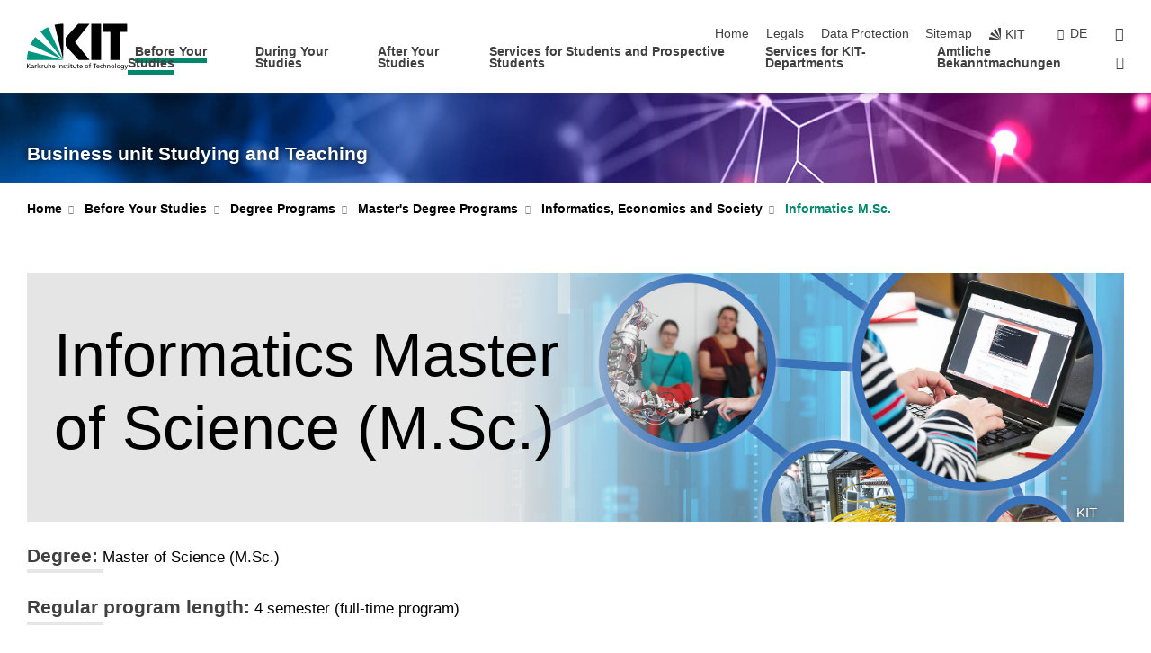

--- FILE ---
content_type: text/html; charset=UTF-8
request_url: https://www.sle.kit.edu/english/vorstudium/master-informatics.php?sort_table=5592&sort_field=quelle&sort_order=SORT_ASC&tab=%5B11104%5D
body_size: 24465
content:
<!DOCTYPE html>
<html class="no-js" lang="en-gb">

    <head> <!-- PageID 3076 -->        <meta charset="utf-8">
<meta http-equiv="X-UA-Compatible" content="IE=edge">
<meta name="format-detection" content="telephone=no">
<meta name="viewport" content="width=device-width, initial-scale=1.0">
<meta name="theme-color" content="#009682">
<link rel="search" type="application/opensearchdescription+xml" href="https://www.kit.edu/opensearch.xml" title="KIT Search" />

<link rel="stylesheet" href="https://static.scc.kit.edu/fancybox/dist/jquery.fancybox.min.css" />
<link rel="stylesheet" href="https://static.scc.kit.edu/kit-2020/fontawesome/css/all.min.css">

<link rel="stylesheet" type="text/css" href="/english/31.php" />

<link rel="stylesheet" type="text/css" href="/english/7.php.css">
            







<link rel="alternate" href="/vorstudium/master-informatik.php" hreflang="de-DE">
<link rel="alternate" href="/english/vorstudium/master-informatics.php" hreflang="en-US">
<meta name="author" content="Karlsruhe Institute of Technology" />
<meta name="DC.Creator" content="Karlsruhe Institute of Technology" />
<meta name="DC.Date" content="12.01.2026 12:07" />
<meta name="DC.Publisher" content="Karlsruhe Institute of Technology" />
<meta name="DC.Contributor" content="Karlsruhe Institute of Technology" />
<meta name="DC.Identifier" content="" />
<meta name="DC.Language" content="en-gb" />
<meta name="DC.Relation" content="" />
<meta name="DC.Type" content="Text" />
<meta name="DC.Format" content="text/html" />
<meta name="DC.Coverage" content="KIT" />
<meta name="DC.Rights" content="Alle Rechte liegen beim Autor siehe Impressum" />

    <meta name="description" content="▶ Study Informatics at the Karlsruhe Institute of Technology, the research university in Baden-Wuerttemberg. Explore our range of programs at KIT, University of Karlsruhe. Bachelor&#39;s and Master&#39;s in engineering, natural sciences, economics, humanities, and social sciences. Apply now!" />
    <meta name="Keywords" content="engineering, natural sciences, Karlsruhe university, University Karlsruhe" />
    <!-- <meta http-equiv="cleartype" content="on" /> -->
    

<meta name="KIT.visibility" content="external" />
<link rel="shortcut icon" type="image/x-icon" href="/img/intern/favicon.ico" />










<script src="https://static.scc.kit.edu/kit-2020/js/legacy-compat.js"></script>
<script src="https://static.scc.kit.edu/kit-2020/js/jquery-3.4.1.min.js"></script>
<script src="https://static.scc.kit.edu/kit-2020/js/main.js"></script>
<script src="https://static.scc.kit.edu/kit-2020/js/kit.js"></script>
<script src="https://static.scc.kit.edu/fancybox/dist/jquery.fancybox.min.js"></script>


    <base target="_top" />
    <script src="/english/38.js"></script>








 
        <title>KIT - Study programs - Informatics Master of Science</title>
        <script>document.documentElement.classList.remove('no-js');</script>
        <meta name="projguid" content="E82401F72B214D2AABC72EFADB53D61E" />
        <meta name="pageguid" content="354F184E28F245DC970FB352B96A37A7" />
        <meta name="is_public" content="true" />
                
        
                
                        <meta name="DC.Title" content="KIT - Business unit Studying and Teaching - Before Your Studies - Degree Programs - Master&#039;s Degree Programs - Informatics, Economics and Society - Informatics M.Sc." /><title>KIT - Business unit Studying and Teaching - Before Your Studies - Degree Programs - Master&#039;s Degree Programs - Informatics, Economics and Society - Informatics M.Sc.</title>        
        
    </head>
    <body  class="oe-page" vocab="http://schema.org/" typeof="WebPage">
        
        

    
    
    
    
    
    
    
    
    
    
    
    
    
    
    
    
    
    
    
    
    
    
    
    
    
    
    
    
    
        <header class="page-header">
            <div class="content-wrap">
            
                <div class="logo"><a href="https://www.kit.edu/english/" title="KIT-Homepage"><svg xmlns:dc="http://purl.org/dc/elements/1.1/" xmlns:cc="http://creativecommons.org/ns#" xmlns:rdf="http://www.w3.org/1999/02/22-rdf-syntax-ns#" xmlns:svg="http://www.w3.org/2000/svg" xmlns="http://www.w3.org/2000/svg" viewBox="0 0 262.42667 118.96" height="118.96" width="262.42667" xml:space="preserve" id="svg2" version="1.1">
    <title id="kit-logo-alt-title">KIT - Karlsruhe Institute of Technology</title>
    <metadata id="metadata8">
        <rdf:RDF>
            <cc:Work rdf:about="">
                <dc:format>image/svg+xml</dc:format>
                <dc:type rdf:resource="http://purl.org/dc/dcmitype/StillImage" />
            </cc:Work>
        </rdf:RDF>
    </metadata>
    <defs id="defs6" />
    <g transform="matrix(1.3333333,0,0,-1.3333333,0,118.96)" id="g10">
        <g transform="scale(0.1)" id="g12">
            <path id="path14" style="fill:#000000;fill-opacity:1;fill-rule:evenodd;stroke:none" d="M 1223.53,190.918 H 1009.7 L 755.531,463.789 V 620.031 L 1001.77,892.188 H 1222.1 L 938.406,539.391 1223.53,190.918 Z m 224.64,0 h -192.24 v 700.551 h 192.24 V 190.918 Z m 509.05,700.551 h -462.97 v -157.68 h 135.37 V 190.195 h 192.23 v 543.594 h 135.37 v 157.68 0" />
            <path id="path16" style="fill:#000000;fill-opacity:1;fill-rule:evenodd;stroke:none" d="m 709.449,190.918 v 0 0 0 0" />
            <path id="path18" style="fill:#000000;fill-opacity:1;fill-rule:evenodd;stroke:none" d="m 709.449,190.918 v 0 0 0 0" />
            <path id="path20" style="fill:#009682;fill-opacity:1;fill-rule:evenodd;stroke:none" d="M 161.527,635.148 C 124.809,590.508 93.1289,541.547 68.6484,488.988 L 709.449,190.918 161.527,635.148 v 0" />
            <path id="path22" style="fill:#009682;fill-opacity:1;fill-rule:evenodd;stroke:none" d="M 709.449,190.918 410.648,826.672 C 357.367,802.188 308.406,771.949 263.77,735.949 L 709.449,190.918 v 0 0" />
            <path id="path24" style="fill:#000000;fill-opacity:1;fill-rule:evenodd;stroke:none" d="m 709.449,190.918 0.723,700.551 c -2.164,0 -3.602,0 -5.762,0 -56.883,0 -112.32,-7.199 -165.601,-20.16 l 170.64,-680.391 v 0 0" />
            <path id="path26" style="fill:#000000;fill-opacity:1;fill-rule:evenodd;stroke:none" d="m 709.449,190.918 v 0 0 0 0 0" />
            <path id="path28" style="fill:#000000;fill-opacity:1;fill-rule:evenodd;stroke:none" d="m 709.449,190.918 v 0 0 0 0 0" /> 
            <path id="path30" style="fill:#009682;fill-opacity:1;fill-rule:evenodd;stroke:none" d="M 22.5703,362.266 C 8.16797,307.539 0.972656,249.941 0.25,190.918 H 709.449 L 22.5703,362.266 v 0" />
            <g class="logo-text">
                <path id="path32" style="fill:#000000;fill-opacity:1;fill-rule:nonzero;stroke:none" d="M 0,28.4375 H 12.8008 V 72.2266 L 52.6133,28.4375 H 71.3047 L 25.9844,75.5469 67.9766,117.793 H 50.9531 L 12.8008,78.4961 V 117.793 H 0 v -89.3555 0" />
                <path id="path34" style="fill:#000000;fill-opacity:1;fill-rule:nonzero;stroke:none" d="m 122.383,53.7891 c 0,-9.7266 -6.274,-17.168 -18.18,-17.168 -5.4999,0 -12.1639,3.7109 -12.1639,10.625 0,11.5234 16.1369,12.5586 22.6639,12.5586 2.559,0 5.117,-0.2539 7.68,-0.2539 V 53.7891 Z M 87.3047,78.8672 c 4.8672,4.1016 12.1641,6.6601 18.9453,6.6601 12.035,0 16.133,-5.7617 16.133,-17.0312 -4.738,0.2539 -8.067,0.2539 -12.805,0.2539 -12.4139,0 -30.3397,-5.1172 -30.3397,-21.5039 0,-14.1992 9.8594,-20.3711 23.9417,-20.3711 11.008,0 17.406,6.0352 20.222,10 h 0.258 v -8.4375 h 11.266 c -0.258,1.9141 -0.512,5.3711 -0.512,12.793 v 27.0117 c 0,17.793 -7.555,27.0117 -26.238,27.0117 -8.3283,0 -15.4963,-2.5586 -21.5119,-6.1328 l 0.6406,-10.2539 v 0" />
                <path id="path36" style="fill:#000000;fill-opacity:1;fill-rule:nonzero;stroke:none" d="m 154.77,28.4375 h 12.031 v 29.707 c 0,16.3672 7.043,26.6211 17.793,26.6211 2.051,0 4.484,-0.2539 6.66,-1.1523 v 10.7422 c -2.559,0.5273 -4.356,0.8984 -7.938,0.8984 -6.91,0 -13.824,-4.8633 -17.027,-11.6406 h -0.254 V 93.7305 H 154.77 v -65.293 0" />
                <path id="path38" style="fill:#000000;fill-opacity:1;fill-rule:nonzero;stroke:none" d="m 206.105,28.4375 h 12.036 v 96.0155 h -12.036 v -96.0155 0" />
                <path id="path40" style="fill:#000000;fill-opacity:1;fill-rule:nonzero;stroke:none" d="m 234.652,30.4883 c 5.504,-2.9688 11.778,-3.6133 17.922,-3.6133 11.649,0 22.785,6.4258 22.785,20.3711 0,20.8789 -28.289,17.0312 -28.289,30.3516 0,5.3711 5.375,7.9296 11.52,7.9296 2.816,0 9.984,-1.6601 12.676,-3.3203 l 1.019,10.4883 c -4.734,1.4063 -9.34,2.5586 -14.976,2.5586 -12.93,0 -23.039,-6.5234 -23.039,-20.0976 0,-18.3008 28.289,-17.2852 28.289,-29.1797 0,-7.0508 -6.782,-9.3555 -12.289,-9.3555 -3.457,0 -10.243,1.543 -14.977,4.6094 l -0.641,-10.7422 v 0" />
                <path id="path42" style="fill:#000000;fill-opacity:1;fill-rule:nonzero;stroke:none" d="m 289.957,28.4375 h 12.031 v 29.707 c 0,16.3672 7.039,26.6211 17.793,26.6211 2.051,0 4.481,-0.2539 6.66,-1.1523 v 10.7422 c -2.558,0.5273 -4.355,0.8984 -7.941,0.8984 -6.914,0 -13.82,-4.8633 -17.023,-11.6406 h -0.254 v 10.1172 h -11.266 v -65.293 0" />
                <path id="path44" style="fill:#000000;fill-opacity:1;fill-rule:nonzero;stroke:none" d="M 397.484,93.7305 H 385.453 V 63.5156 c 0,-15.8789 -6.14,-26.8945 -19.844,-26.8945 -10.496,0.6445 -13.824,8.0664 -13.824,23.3008 V 93.7305 H 339.758 V 54.9414 c 0,-17.5391 7.547,-28.0664 24.445,-28.0664 9.09,0 17.793,4.5117 21.379,11.9336 h 0.258 V 28.4375 h 11.644 v 65.293 0" />
                <path id="path46" style="fill:#000000;fill-opacity:1;fill-rule:nonzero;stroke:none" d="M 417.969,28.4375 H 430 v 30.2148 c 0,15.8594 6.148,26.875 19.844,26.875 10.5,-0.6445 13.824,-8.0664 13.824,-23.3007 V 28.4375 h 12.035 v 38.7891 c 0,17.539 -7.555,28.0273 -24.453,28.0273 -9.086,0 -16.641,-3.9648 -20.992,-10.8789 H 430 v 40.078 h -12.031 v -96.0155 0" />
                <path id="path48" style="fill:#000000;fill-opacity:1;fill-rule:nonzero;stroke:none" d="m 504.633,67.3438 c 0.894,8.457 5.762,18.1835 17.539,18.1835 10.367,0 16.258,-8.1835 16.258,-18.1835 h -33.797 z m 41.601,-24.1797 c -2.941,-2.4414 -12.156,-6.543 -20.097,-6.543 -11.391,0 -21.504,8.8477 -21.504,21.7773 h 46.597 c 0,20.9961 -7.042,36.8555 -28.804,36.8555 -18.434,0 -30.594,-13.6914 -30.594,-33.0273 0,-21.25 10.625,-35.3516 33.793,-35.3516 10.754,0 16,2.5781 20.609,4.2578 v 12.0313 0" />
                <path id="path50" style="fill:#000000;fill-opacity:1;fill-rule:nonzero;stroke:none" d="m 604.102,28.4375 h 12.796 v 89.3555 h -12.796 v -89.3555 0" />
                <path id="path52" style="fill:#000000;fill-opacity:1;fill-rule:nonzero;stroke:none" d="m 638.535,28.4375 h 12.035 v 30.2148 c 0,15.8594 6.145,26.875 19.84,26.875 10.496,-0.6445 13.828,-8.0664 13.828,-23.3007 V 28.4375 h 12.032 v 38.7891 c 0,17.539 -7.547,28.0273 -24.45,28.0273 -9.09,0 -17.797,-4.4726 -21.375,-11.8945 h -0.257 v 10.3711 h -11.653 v -65.293 0" />
                <path id="path54" style="fill:#000000;fill-opacity:1;fill-rule:nonzero;stroke:none" d="m 711.25,30.4883 c 5.504,-2.9688 11.777,-3.6133 17.922,-3.6133 11.648,0 22.781,6.4258 22.781,20.3711 0,20.8789 -28.285,17.0312 -28.285,30.3516 0,5.3711 5.371,7.9296 11.52,7.9296 2.816,0 9.984,-1.6601 12.671,-3.3203 l 1.024,10.4883 c -4.738,1.4063 -9.34,2.5586 -14.977,2.5586 -12.929,0 -23.043,-6.5234 -23.043,-20.0976 0,-18.3008 28.293,-17.2852 28.293,-29.1797 0,-7.0508 -6.785,-9.3555 -12.293,-9.3555 -3.457,0 -10.238,1.543 -14.972,4.6094 L 711.25,30.4883 v 0" />
                <path id="path56" style="fill:#000000;fill-opacity:1;fill-rule:nonzero;stroke:none" d="M 801.246,93.7305 H 783.961 V 112.676 L 771.93,108.828 V 93.7305 H 757.207 V 83.9844 H 771.93 V 45.8398 c 0,-13.0468 7.675,-18.9648 20.097,-18.9648 3.836,0 7.547,1.0352 10.239,1.8164 v 10.2344 c -1.793,-1.1524 -4.485,-2.3047 -8.196,-2.3047 -5.5,0 -10.109,4.1016 -10.109,11.6602 v 35.7031 h 17.285 v 9.7461 0" />
                <path id="path58" style="fill:#000000;fill-opacity:1;fill-rule:nonzero;stroke:none" d="M 830.688,121.895 H 817.117 V 108.32 h 13.571 v 13.575 z M 817.887,28.4375 h 12.031 v 65.293 h -12.031 v -65.293 0" />
                <path id="path60" style="fill:#000000;fill-opacity:1;fill-rule:nonzero;stroke:none" d="m 886.633,93.7305 h -17.285 v 18.9455 l -12.035,-3.848 V 93.7305 h -14.719 v -9.7461 h 14.719 V 45.8398 c 0,-13.0468 7.683,-18.9648 20.097,-18.9648 3.844,0 7.551,1.0352 10.242,1.8164 v 10.2344 c -1.789,-1.1524 -4.476,-2.3047 -8.195,-2.3047 -5.504,0 -10.109,4.1016 -10.109,11.6602 v 35.7031 h 17.285 v 9.7461 0" />
                <path id="path62" style="fill:#000000;fill-opacity:1;fill-rule:nonzero;stroke:none" d="M 959.469,93.7305 H 947.438 V 63.5156 c 0,-15.8789 -6.145,-26.8945 -19.844,-26.8945 -10.5,0.6445 -13.824,8.0664 -13.824,23.3008 V 93.7305 H 901.734 V 54.9414 c 0,-17.5391 7.551,-28.0664 24.454,-28.0664 9.085,0 17.792,4.5117 21.375,11.9336 h 0.257 V 28.4375 h 11.649 v 65.293 0" />
                <path id="path64" style="fill:#000000;fill-opacity:1;fill-rule:nonzero;stroke:none" d="m 1014.64,93.7305 h -17.277 v 18.9455 l -12.035,-3.848 V 93.7305 h -14.723 v -9.7461 h 14.723 V 45.8398 c 0,-13.0468 7.68,-18.9648 20.102,-18.9648 3.84,0 7.55,1.0352 10.23,1.8164 v 10.2344 c -1.78,-1.1524 -4.48,-2.3047 -8.19,-2.3047 -5.5,0 -10.107,4.1016 -10.107,11.6602 v 35.7031 h 17.277 v 9.7461 0" />
                <path id="path66" style="fill:#000000;fill-opacity:1;fill-rule:nonzero;stroke:none" d="m 1038.2,67.3438 c 0.89,8.457 5.76,18.1835 17.53,18.1835 10.37,0 16.26,-8.1835 16.26,-18.1835 h -33.79 z m 41.6,-24.1797 c -2.94,-2.4414 -12.15,-6.543 -20.09,-6.543 -11.4,0 -21.51,8.8477 -21.51,21.7773 h 46.59 c 0,20.9961 -7.04,36.8555 -28.79,36.8555 -18.44,0 -30.61,-13.6914 -30.61,-33.0273 0,-21.25 10.64,-35.3516 33.8,-35.3516 10.75,0 16.01,2.5781 20.61,4.2578 v 12.0313 0" />
                <path id="path68" style="fill:#000000;fill-opacity:1;fill-rule:nonzero;stroke:none" d="m 1144.96,61.0742 c 0,12.4219 7.56,24.4531 20.48,24.4531 12.8,0 20.36,-12.0312 20.36,-24.4531 0,-11.6406 -6.27,-24.4531 -20.36,-24.4531 -14.21,0 -20.48,12.8125 -20.48,24.4531 z m -12.8,0 c 0,-18.6914 13.57,-34.1992 33.28,-34.1992 19.59,0 33.16,15.5078 33.16,34.1992 0,19.8438 -13.32,34.1797 -33.16,34.1797 -19.96,0 -33.28,-14.3359 -33.28,-34.1797 v 0" />
                <path id="path70" style="fill:#000000;fill-opacity:1;fill-rule:nonzero;stroke:none" d="m 1222.54,28.4375 h 12.03 v 55.5469 h 17.29 v 9.7461 h -17.29 v 7.0315 c 0,8.828 1.28,15.488 11.65,15.488 2.05,0 4.36,-0.254 5.76,-0.762 l 0.51,9.727 c -2.43,0.39 -4.99,0.762 -8.07,0.762 -17.79,0 -21.88,-10.372 -21.88,-26.2309 v -6.0156 h -15.36 v -9.7461 h 15.36 v -55.5469 0" />
                <path id="path72" style="fill:#000000;fill-opacity:1;fill-rule:nonzero;stroke:none" d="m 1319.06,28.4375 h 12.81 v 78.0855 h 27.77 v 11.27 h -68.36 v -11.27 h 27.78 v -78.0855 0" />
                <path id="path74" style="fill:#000000;fill-opacity:1;fill-rule:nonzero;stroke:none" d="m 1370.27,67.3438 c 0.89,8.457 5.76,18.1835 17.53,18.1835 10.37,0 16.26,-8.1835 16.26,-18.1835 h -33.79 z m 41.61,-24.1797 c -2.95,-2.4414 -12.16,-6.543 -20.1,-6.543 -11.4,0 -21.51,8.8477 -21.51,21.7773 h 46.6 c 0,20.9961 -7.05,36.8555 -28.8,36.8555 -18.44,0 -30.61,-13.6914 -30.61,-33.0273 0,-21.25 10.64,-35.3516 33.8,-35.3516 10.75,0 16.01,2.5781 20.62,4.2578 v 12.0313 0" />
                <path id="path76" style="fill:#000000;fill-opacity:1;fill-rule:nonzero;stroke:none" d="m 1475.5,92.6953 c -3.46,1.4063 -9.73,2.5586 -14.6,2.5586 -19.96,0 -33.28,-14.3359 -33.28,-34.1797 0,-18.6914 13.57,-34.1992 33.28,-34.1992 4.35,0 10.12,0.3906 15.11,2.7148 l -0.89,10.7422 c -3.72,-2.4218 -8.84,-3.7109 -12.93,-3.7109 -15.5,0 -21.77,12.8125 -21.77,24.4531 0,12.4219 7.56,24.4531 21,24.4531 3.83,0 8.44,-0.8984 13.05,-2.8125 l 1.03,9.9805 v 0" />
                <path id="path78" style="fill:#000000;fill-opacity:1;fill-rule:nonzero;stroke:none" d="m 1489.83,28.4375 h 12.04 v 30.2148 c 0,15.8594 6.14,26.875 19.84,26.875 10.5,-0.6445 13.82,-8.0664 13.82,-23.3007 V 28.4375 h 12.04 v 38.7891 c 0,17.539 -7.56,28.0273 -24.45,28.0273 -9.1,0 -16.65,-3.9648 -21,-10.8789 h -0.25 v 40.078 h -12.04 v -96.0155 0" />
                <path id="path80" style="fill:#000000;fill-opacity:1;fill-rule:nonzero;stroke:none" d="m 1568.05,28.4375 h 12.03 v 30.2148 c 0,15.8594 6.15,26.875 19.84,26.875 10.5,-0.6445 13.83,-8.0664 13.83,-23.3007 V 28.4375 h 12.03 v 38.7891 c 0,17.539 -7.55,28.0273 -24.45,28.0273 -9.08,0 -17.79,-4.4726 -21.38,-11.8945 h -0.25 v 10.3711 h -11.65 v -65.293 0" />
                <path id="path82" style="fill:#000000;fill-opacity:1;fill-rule:nonzero;stroke:none" d="m 1654.72,61.0742 c 0,12.4219 7.55,24.4531 20.48,24.4531 12.8,0 20.35,-12.0312 20.35,-24.4531 0,-11.6406 -6.27,-24.4531 -20.35,-24.4531 -14.21,0 -20.48,12.8125 -20.48,24.4531 z m -12.81,0 c 0,-18.6914 13.57,-34.1992 33.29,-34.1992 19.58,0 33.15,15.5078 33.15,34.1992 0,19.8438 -13.31,34.1797 -33.15,34.1797 -19.98,0 -33.29,-14.3359 -33.29,-34.1797 v 0" />
                <path id="path84" style="fill:#000000;fill-opacity:1;fill-rule:nonzero;stroke:none" d="m 1726.02,28.4375 h 12.03 v 96.0155 h -12.03 v -96.0155 0" />
                <path id="path86" style="fill:#000000;fill-opacity:1;fill-rule:nonzero;stroke:none" d="m 1768.52,61.0742 c 0,12.4219 7.54,24.4531 20.47,24.4531 12.81,0 20.37,-12.0312 20.37,-24.4531 0,-11.6406 -6.28,-24.4531 -20.37,-24.4531 -14.2,0 -20.47,12.8125 -20.47,24.4531 z m -12.81,0 c 0,-18.6914 13.57,-34.1992 33.28,-34.1992 19.59,0 33.16,15.5078 33.16,34.1992 0,19.8438 -13.31,34.1797 -33.16,34.1797 -19.97,0 -33.28,-14.3359 -33.28,-34.1797 v 0" />
                <path id="path88" style="fill:#000000;fill-opacity:1;fill-rule:nonzero;stroke:none" d="m 1864.9,38.1641 c -11.26,0 -18.17,10.7617 -18.17,23.0468 0,11.1329 6.01,24.3164 18.17,24.3164 12.81,0 19.08,-11.6406 19.08,-25.2148 0,-12.168 -7.81,-22.1484 -19.08,-22.1484 z m 31.12,55.5664 h -11.15 v -9.7461 h -0.25 c -3.58,7.0508 -9.98,11.2695 -21.5,11.2695 -19.72,0 -29.19,-17.9101 -29.19,-34.6875 0,-16.8945 9.21,-32.1289 27.91,-32.1289 8.32,0 16.76,3.3203 21.89,10.1172 h 0.25 v -6.4063 c 0,-13.8476 -7.55,-22.42184 -20.22,-22.42184 -8.84,0 -14.35,1.66014 -23.55,5.87894 L 1838.93,4.47266 C 1849.41,0.898438 1855.43,0 1862.34,0 c 23.43,0 33.68,11.3867 33.68,31.25 v 62.4805 0" />
                <path id="path90" style="fill:#000000;fill-opacity:1;fill-rule:nonzero;stroke:none" d="M 1910.87,0.898438 C 1913.04,0.507813 1915.21,0 1919.05,0 c 15.88,0 20.62,14.4531 25.1,27.0117 l 24.06,66.7188 h -12.16 L 1938.13,39.707 h -0.26 l -17.53,54.0235 h -13.19 L 1929.3,32.793 c 0.77,-2.1875 2.3,-5.5274 2.3,-6.9336 0,-1.2891 -3.58,-16.13284 -14.33,-16.13284 -2.06,0 -4.1,0.50784 -5.64,1.01564 l -0.76,-9.843762 v 0" />
            </g>
        </g>
    </g>
</svg></a></div>
            
            
                <div class="navigation">
                    <button class="burger"><svg class="burger-icon" xmlns="http://www.w3.org/2000/svg" xmlns:xlink="http://www.w3.org/1999/xlink" x="0px" y="0px" viewBox="0 0 300 274.5" width="300px" height="274.5px">
    <rect class="burger-top" y="214.4" width="300" height="60.1"/>
    <rect class="burger-middle" y="107.2" width="300" height="60.1"/>
    <rect class="burger-bottom" y="0" width="300" height="60.1"/>
</svg></button>
                    <a id="logo_oe_name" href="/english/index.php">Business unit Studying and Teaching</a>
                    <div class="navigation-meta">
                        <ul class="navigation-meta-links">
                            <li aria-label="skip navigation"><a href="#main_content" class="skip_navigation" tabindex="1" accesskey="2">skip navigation</a></li>

                            <li><a accesskey="1" title="startpage" href="/english/index.php">Home</a></li>
<li><a accesskey="8" href="/english/legals.php">Legals</a></li>

<li><a href="/english/datenschutz.php">Data Protection</a></li>

<li><a accesskey="3" href="/english/42.php">Sitemap</a></li>

                            
                            <li><a href="https://www.kit.edu/english/" title="KIT-Homepage"><span class="svg-icon"><svg xmlns="http://www.w3.org/2000/svg" xmlns:xlink="http://www.w3.org/1999/xlink" x="0px" y="0px" viewBox="0 0 299.4 295.7" width="299.4px" height="295.7px" role="img"><title></title><polygon points="299.3,295.7 299.3,295.6 299.3,295.6 "/><polygon points="299.3,295.6 299.3,295.6 299.3,295.6 "/><path d="M67.9,108.1c-15.6,18.9-28.8,39.6-39.3,61.7l270.6,125.9L67.9,108.1z"/><path d="M299.2,295.6L173,27.2c-22.2,10.2-43,23.1-62,38.4l188.3,230.1L299.2,295.6z"/><polygon points="299.3,295.6 299.3,295.6 299.3,295.6 299.3,295.5 "/><polygon points="299.3,295.6 299.3,295.6 299.3,295.6 299.3,295.5 "/><path d="M9.3,223.2c-6.1,23.7-9.2,48-9.3,72.5h299.2L9.3,223.2z"/><path d="M299.3,295.6l0.1-295.6c-0.8,0-1.5-0.1-2.2-0.1c-23.6,0-47,2.8-69.9,8.4L299.3,295.6L299.3,295.6z"/></svg></span><span>KIT</span></a></li>
                            
                        </ul>
                        <div class="navigation-language"><ul><li><a hreflang="de" href="/vorstudium/master-informatik.php">de</a></li></ul></div>                        <div class="navigation-search">
                            <div class="search-form">
                                <form action="https://www.sle.kit.edu/english/search.php">
                                    <input id="meta_search_input" type="search" name="searchquery" placeholder="search" aria-label="search" size="1" required="required"/>
                                    <input name="local_search" type="hidden" value="true">                                    <button><span>search</span></button>
                                </form>
                            </div><a id="meta_search_label" role="switch" aria-checked="false" class="search-trigger" title="search" href="#"><span>search</span></a>
                        </div>
                                            </div>
                    <nav class="navigation-main">
                        <ul class="navigation-l1"><li class="flyout active "><a href="/english/vorstudium/index.php">Before Your Studies</a><div class="dropdown current"><ul class="navigation-breadcrumb"><li class="home"><button><span>Start</span></button></li><li><span>Before Your Studies</span></li></ul><a class="parent" href="/english/vorstudium/index.php">Before Your Studies</a><ul class="navigation-l2"><li class="has-submenu active "><a href="/english/vorstudium/study-programs.php" class="link">Degree Programs</a><div class="submenu current"><ul class="navigation-breadcrumb"><li class="home"><button><span>Start</span></button></li><li><button>Before Your Studies</button></li><li><span>Degree Programs</span></li></ul><a class="parent" href="/english/vorstudium/study-programs.php">Degree Programs</a><ul class="navigation-l3"><li class="has-submenu "><a href="/english/vorstudium/85.php">Bachelor's Degree Programs</a><div class="submenu"><ul class="navigation-breadcrumb"><li class="home"><button><span>Start</span></button></li><li><button>Before Your Studies</button></li><li><button>Degree Programs</button></li><li><span>Bachelor's Degree Programs</span></li></ul><a class="parent" href="/english/vorstudium/85.php">Bachelor's Degree Programs</a><ul class="navigation-l4"><li class="has-submenu "><a href="/english/vorstudium/1302.php">Biology, Chemistry and Process Engineering</a><div class="submenu"><ul class="navigation-breadcrumb"><li class="home"><button><span>Start</span></button></li><li><button>Before Your Studies</button></li><li><button>Degree Programs</button></li><li><button>Bachelor's Degree Programs</button></li><li><span>Biology, Chemistry and Process Engineering</span></li></ul><a class="parent" href="/english/vorstudium/1302.php">Biology, Chemistry and Process Engineering</a><ul class="navigation-l5"><li class=""><a href="/english/vorstudium/bachelor-bioengineering.php">Bioengineering B.Sc.</a></li><li class=""><a href="/english/vorstudium/lehramt-biology.php">Biology B.Ed.</a></li><li class=""><a href="/english/vorstudium/bachelor-biology.php">Biology B.Sc.</a></li><li class=""><a href="/english/vorstudium/lehramt-chemistry.php">Chemistry B.Ed.</a></li><li class=""><a href="/english/vorstudium/bachelor-chemistry.php">Chemistry B.Sc.</a></li><li class=""><a href="/english/vorstudium/bachelor-chemical-process-engineering.php">Chemical and Process Engineering B.Sc.</a></li><li class=""><a href="/english/vorstudium/bachelor-chemical-biology.php">Chemical Biology B.Sc.</a></li><li class=""><a href="/english/vorstudium/bachelor-food-chemistry.php">Food Chemistry B.Sc.</a></li><li class=""><a href="/english/vorstudium/lehramt-natural-sciences-technology.php">Natural Sciences and Technology B.Ed.</a></li></ul></div></li><li class="has-submenu "><a href="/english/vorstudium/2453.php">Informatics, Economics and Society</a><div class="submenu"><ul class="navigation-breadcrumb"><li class="home"><button><span>Start</span></button></li><li><button>Before Your Studies</button></li><li><button>Degree Programs</button></li><li><button>Bachelor's Degree Programs</button></li><li><span>Informatics, Economics and Society</span></li></ul><a class="parent" href="/english/vorstudium/2453.php">Informatics, Economics and Society</a><ul class="navigation-l5"><li class=""><a href="/english/vorstudium/lehramt-german-literature.php">German Literature B.Ed.</a></li><li class=""><a href="/english/vorstudium/bachelor-digital-economics.php">Digital Economics B.Sc.</a></li><li class=""><a href="/english/vorstudium/bachelor-german-literature.php">German Literature B.A.</a></li><li class=""><a href="/english/vorstudium/lehramt-informatics.php">Informatics B.Ed.</a></li><li class=""><a href="/english/vorstudium/bachelor-informatics.php">Informatics B.Sc.</a></li><li class=""><a href="/english/vorstudium/bachelor-engineering-pedagogics.php">Engineering Pedagogics B.Sc.</a></li><li class=""><a href="/english/vorstudium/bachelor-liberal-arts-and-sciences.php">Liberal Arts and Sciences B.A.</a></li><li class=""><a href="/english/vorstudium/bachelor-pedagogics.php">Pedagogics B.A.</a></li><li class=""><a href="/english/vorstudium/lehramt-philosophy-ethics.php">Philosophy / Ethics B.Ed.</a></li><li class=""><a href="/english/vorstudium/lehramt-sports.php">Sports B.Ed.</a></li><li class=""><a href="/english/vorstudium/bachelor-sports-science.php">Sports Science B.Sc.</a></li><li class=""><a href="/english/vorstudium/bachelor-information-systems.php">Information Systems B.Sc.</a></li><li class=""><a href="/english/vorstudium/bachelor-industrial-engineering-management.php">Industrial Engineering and Management B.Sc.</a></li></ul></div></li><li class="has-submenu "><a href="/english/vorstudium/2213.php">Mechanical Engineering and Electrical Engineering</a><div class="submenu"><ul class="navigation-breadcrumb"><li class="home"><button><span>Start</span></button></li><li><button>Before Your Studies</button></li><li><button>Degree Programs</button></li><li><button>Bachelor's Degree Programs</button></li><li><span>Mechanical Engineering and Electrical Engineering</span></li></ul><a class="parent" href="/english/vorstudium/2213.php">Mechanical Engineering and Electrical Engineering</a><ul class="navigation-l5"><li class=""><a href="/english/vorstudium/bachelor-electrical-engineering-information-technology.php">Electrical Engineering and Information Technology B.Sc.</a></li><li class=""><a href="/english/vorstudium/bachelor-mechanical-engineering.php">Mechanical Engineering B.Sc.</a></li><li class=""><a href="/english/vorstudium/bachelor-materials-science-engineering.php">Materials Science and Engineering B.Sc.</a></li><li class=""><a href="/english/vorstudium/bachelor-mechanical-engineering-international.php">Mechanical Engineering (International) B.Sc.</a></li><li class=""><a href="/english/vorstudium/bachelor-mechatronics-information-technology.php">Mechatronics and Information Technology B.Sc.</a></li><li class=""><a href="/english/vorstudium/bachelor-biomedical-engineering.php">Biomedical Engineering B.Sc.</a></li></ul></div></li><li class="has-submenu "><a href="/english/vorstudium/70.php">Natural and Built Environment</a><div class="submenu"><ul class="navigation-breadcrumb"><li class="home"><button><span>Start</span></button></li><li><button>Before Your Studies</button></li><li><button>Degree Programs</button></li><li><button>Bachelor's Degree Programs</button></li><li><span>Natural and Built Environment</span></li></ul><a class="parent" href="/english/vorstudium/70.php">Natural and Built Environment</a><ul class="navigation-l5"><li class=""><a href="/english/vorstudium/bachelor-applied-geosciences.php">Applied Geosciences B.Sc.</a></li><li class=""><a href="/english/vorstudium/bachelor-applied-environmental-informatics.php">Applied Environmental Informatics and Earth Observation B.Sc.</a></li><li class=""><a href="/english/vorstudium/bachelor-architecture.php">Architecture B.Sc.</a></li><li class=""><a href="/english/vorstudium/bachelor-civil-engineering.php">Civil Engineering B.Sc.</a></li><li class=""><a href="/english/vorstudium/bachelor-geodesy-geoinformatics.php">Geodesy and Geoinformatics B.Sc.</a></li><li class=""><a href="/english/vorstudium/lehramt-geography.php">Geography B.Ed.</a></li><li class=""><a href="/english/vorstudium/bachelor-geoecology.php">Geoecology B.Sc.</a></li><li class=""><a href="/english/vorstudium/bachelor-history-art.php">History of Art B.A.</a></li></ul></div></li><li class="has-submenu "><a href="/english/vorstudium/1141.php">Physics and Mathematics</a><div class="submenu"><ul class="navigation-breadcrumb"><li class="home"><button><span>Start</span></button></li><li><button>Before Your Studies</button></li><li><button>Degree Programs</button></li><li><button>Bachelor's Degree Programs</button></li><li><span>Physics and Mathematics</span></li></ul><a class="parent" href="/english/vorstudium/1141.php">Physics and Mathematics</a><ul class="navigation-l5"><li class=""><a href="/english/vorstudium/bachelor-computational-data-science.php">Computational and Data Science B.Sc.</a></li><li class=""><a href="/english/vorstudium/bachelor-geophysics.php">Geophysics B.Sc.</a></li><li class=""><a href="/english/vorstudium/lehramt-mathematics.php">Mathematics B.Ed.</a></li><li class=""><a href="/english/vorstudium/bachelor-mathematics.php">Mathematics B.Sc.</a></li><li class=""><a href="/english/vorstudium/bachelor-meteorology-climate-physics.php">Meteorology and Climate Physics B.Sc.</a></li><li class=""><a href="/english/vorstudium/lehramt-physics.php">Physics B.Ed.</a></li><li class=""><a href="/english/vorstudium/bachelor-physics.php">Physics B.Sc.</a></li><li class=""><a href="/english/vorstudium/bachelor-techno-mathematics.php">Techno-Mathematics B.Sc.</a></li><li class=""><a href="/english/vorstudium/bachelor-economathematics.php">Economathematics B.Sc.</a></li></ul></div></li></ul></div></li><li class="has-submenu active "><a href="/english/vorstudium/83.php">Master's Degree Programs</a><div class="submenu current"><ul class="navigation-breadcrumb"><li class="home"><button><span>Start</span></button></li><li><button>Before Your Studies</button></li><li><button>Degree Programs</button></li><li><span>Master's Degree Programs</span></li></ul><a class="parent" href="/english/vorstudium/83.php">Master's Degree Programs</a><ul class="navigation-l4"><li class="has-submenu "><a href="/english/vorstudium/6154.php">Biology, Chemistry and Process Engineering</a><div class="submenu"><ul class="navigation-breadcrumb"><li class="home"><button><span>Start</span></button></li><li><button>Before Your Studies</button></li><li><button>Degree Programs</button></li><li><button>Master's Degree Programs</button></li><li><span>Biology, Chemistry and Process Engineering</span></li></ul><a class="parent" href="/english/vorstudium/6154.php">Biology, Chemistry and Process Engineering</a><ul class="navigation-l5"><li class=""><a href="/english/vorstudium/master-bioengineering.php">Bioengineering M.Sc.</a></li><li class=""><a href="/english/vorstudium/lehramt-master-biology.php">Biology M.Ed.</a></li><li class=""><a href="/english/vorstudium/lehramt-master-biology-complementary-subject.php">Biology M.Ed. Complementary Subject</a></li><li class=""><a href="/english/vorstudium/master-biology.php">Biology M.Sc.</a></li><li class=""><a href="/english/vorstudium/lehramt-master-chemistry.php">Chemistry M.Ed.</a></li><li class=""><a href="/english/vorstudium/lehramt-master-chemistry-complementary-subject.php">Chemistry M.Ed. Complementary Subject</a></li><li class=""><a href="/english/vorstudium/master-chemistry.php">Chemistry M.Sc.</a></li><li class=""><a href="/english/vorstudium/master-chemical-process-engineering.php">Chemical and Process Engineering M.Sc.</a></li><li class=""><a href="/english/vorstudium/master-chemical-biology.php">Chemical Biology M.Sc.</a></li><li class=""><a href="/english/vorstudium/master-food-chemistry.php">Food Chemistry M.Sc.</a></li><li class=""><a href="/english/vorstudium/lehramt-master-natural-sciences-technology.php">Natural Sciences and Technology M.Ed.</a></li><li class=""><a href="/english/vorstudium/lehramt-master-natural-sciences-technology-complementary-subject.php">Natural Sciences and Technology M.Ed. Complementary Subject</a></li></ul></div></li><li class="has-submenu active "><a href="/english/vorstudium/6155.php">Informatics, Economics and Society</a><div class="submenu current"><ul class="navigation-breadcrumb"><li class="home"><button><span>Start</span></button></li><li><button>Before Your Studies</button></li><li><button>Degree Programs</button></li><li><button>Master's Degree Programs</button></li><li><span>Informatics, Economics and Society</span></li></ul><a class="parent" href="/english/vorstudium/6155.php">Informatics, Economics and Society</a><ul class="navigation-l5"><li class=""><a href="/english/vorstudium/master-computer-science.php">Computer Science M.Sc.</a></li><li class=""><a href="/english/vorstudium/lehramt-master-german-literature.php">German Literature M.Ed.</a></li><li class=""><a href="/english/vorstudium/lehramt-master-german-literature-complementary-subject.php">German Literature M.Ed. Complementary Subject</a></li><li class=""><a href="/english/vorstudium/master-digital-economics.php">Digital Economics M.Sc.</a></li><li class=""><a href="/english/vorstudium/master-european-culture-history-ideas.php">European Culture and History of Ideas M.A.</a></li><li class=""><a href="/english/vorstudium/master-german-literature.php">German Literature M.A.</a></li><li class=""><a href="/english/vorstudium/lehramt-master-informatics.php">Informatics M.Ed.</a></li><li class=""><a href="/english/vorstudium/lehramt-master-informatics-complementary-subject.php">Informatics M.Ed. Complementary Subject</a></li><li class="active "><a href="/english/vorstudium/master-informatics.php">Informatics M.Sc.</a></li><li class=""><a href="/english/vorstudium/master-engineering-pedagogics.php">Engineering Pedagogics M.Sc.</a></li><li class=""><a href="/english/vorstudium/master-engineering-pedagogics-for-engineers.php">Engineering Pedagogics for Engineers M.Ed.</a></li><li class=""><a href="/english/vorstudium/master-pedagogics.php">Pedagogics M.A.</a></li><li class=""><a href="/english/vorstudium/lehramt-master-philosophy-ethics.php">Philosophy / Ethics M.Ed.</a></li><li class=""><a href="/english/vorstudium/lehramt-master-sports.php">Sports M.Ed.</a></li><li class=""><a href="/english/vorstudium/lehramt-master-sports-complementary-subject.php">Sports M.Ed. Complementary Subject</a></li><li class=""><a href="/english/vorstudium/master-sports-science.php">Sports Science M.Sc.</a></li><li class=""><a href="/english/vorstudium/master-information-systems.php">Information Systems M.Sc.</a></li><li class=""><a href="/english/vorstudium/master-industrial-engineering-management.php">Industrial Engineering and Management M.Sc.</a></li><li class=""><a href="/english/vorstudium/master-science-media-communication.php">Science - Media - Communication M.A.</a></li></ul></div></li><li class="has-submenu "><a href="/english/vorstudium/6156.php">Mechanical Engineering and Electrical Engineering</a><div class="submenu"><ul class="navigation-breadcrumb"><li class="home"><button><span>Start</span></button></li><li><button>Before Your Studies</button></li><li><button>Degree Programs</button></li><li><button>Master's Degree Programs</button></li><li><span>Mechanical Engineering and Electrical Engineering</span></li></ul><a class="parent" href="/english/vorstudium/6156.php">Mechanical Engineering and Electrical Engineering</a><ul class="navigation-l5"><li class=""><a href="/english/vorstudium/master-biomedical-engineering.php">Biomedical Engineering M.Sc.</a></li><li class=""><a href="/english/vorstudium/master-electrical-engineering-information-technology.php">Electrical Engineering and Information Technology M.Sc.</a></li><li class=""><a href="/english/vorstudium/master-mechanical-engineering.php">Mechanical Engineering M.Sc.</a></li><li class=""><a href="/english/vorstudium/master-materials-science-engineering.php">Materials Science and Engineering M.Sc.</a></li><li class=""><a href="/english/vorstudium/master-mechatronics-information-technology.php">Mechatronics and Information Technology M.Sc.</a></li></ul></div></li><li class="has-submenu "><a href="/english/vorstudium/6157.php">Natural and Built Environment</a><div class="submenu"><ul class="navigation-breadcrumb"><li class="home"><button><span>Start</span></button></li><li><button>Before Your Studies</button></li><li><button>Degree Programs</button></li><li><button>Master's Degree Programs</button></li><li><span>Natural and Built Environment</span></li></ul><a class="parent" href="/english/vorstudium/6157.php">Natural and Built Environment</a><ul class="navigation-l5"><li class=""><a href="/english/vorstudium/master-applied-geosciences.php">Applied Geosciences M.Sc.</a></li><li class=""><a href="/english/vorstudium/master-architecture.php">Architecture M.Sc.</a></li><li class=""><a href="/english/vorstudium/master-civil-engineering.php">Civil Engineering M.Sc.</a></li><li class=""><a href="/english/vorstudium/master-engineering-structures.php">Engineering Structures M.Sc.</a></li><li class=""><a href="/english/vorstudium/master-geodesy-geoinformatics.php">Geodesy and Geoinformatics M.Sc.</a></li><li class=""><a href="/english/vorstudium/lehramt-master-geography.php">Geography M.Ed.</a></li><li class=""><a href="/english/vorstudium/lehramt-master-geography-complementary-subject.php">Geography M.Ed. Complementary Subject</a></li><li class=""><a href="/english/vorstudium/master-geoecology.php">Geoecology M.Sc.</a></li><li class=""><a href="/english/vorstudium/master-history-art.php">History of Art M.A.</a></li><li class=""><a href="/english/vorstudium/master-mobility-infrastructure.php">Mobility and Infrastructure M.Sc.</a></li><li class=""><a href="/english/vorstudium/master-regional-sciences.php">Regional Sciences M.Sc.</a></li><li class=""><a href="/english/vorstudium/master-remote-sensing-geoinformatics.php">Remote Sensing and Geoinformatics M.Sc.</a></li><li class=""><a href="/english/vorstudium/master-technology-management-construction.php">Technology and Management in Construction M.Sc.</a></li><li class=""><a href="/english/vorstudium/master-water-science-engineering.php">Water Science and Engineering M.Sc.</a></li></ul></div></li><li class="has-submenu "><a href="/english/vorstudium/6158.php">Physics and Mathematics</a><div class="submenu"><ul class="navigation-breadcrumb"><li class="home"><button><span>Start</span></button></li><li><button>Before Your Studies</button></li><li><button>Degree Programs</button></li><li><button>Master's Degree Programs</button></li><li><span>Physics and Mathematics</span></li></ul><a class="parent" href="/english/vorstudium/6158.php">Physics and Mathematics</a><ul class="navigation-l5"><li class=""><a href="/english/vorstudium/master-geophysics.php">Geophysics M.Sc.</a></li><li class=""><a href="/english/vorstudium/lehramt-master-mathematics.php">Mathematics M.Ed.</a></li><li class=""><a href="/english/vorstudium/lehramt-master-mathematics-complementary-subject.php">Mathematics M.Ed. Complementary Subject</a></li><li class=""><a href="/english/vorstudium/master-mathematics.php">Mathematics M.Sc.</a></li><li class=""><a href="/english/vorstudium/master-meteorology-climate-physics.php">Meteorology and Climate Physics M.Sc.</a></li><li class=""><a href="/english/vorstudium/master-photon-science-technology.php">Photon Science and Technology M.Sc.</a></li><li class=""><a href="/english/vorstudium/master-physics.php">Physics M.Sc.</a></li><li class=""><a href="/english/vorstudium/lehramt-master-physics.php">Physics M.Ed.</a></li><li class=""><a href="/english/vorstudium/lehramt-master-physics-complementary-subject.php">Physics M.Ed. Complementary Subject</a></li><li class=""><a href="/english/vorstudium/master-techno-mathematics.php">Techno-Mathematics M.Sc.</a></li><li class=""><a href="/english/vorstudium/master-economathematics.php">Economathematics M.Sc.</a></li></ul></div></li><li class="has-submenu "><a href="/english/vorstudium/master-international-schools.php">International Schools</a><div class="submenu"><ul class="navigation-breadcrumb"><li class="home"><button><span>Start</span></button></li><li><button>Before Your Studies</button></li><li><button>Degree Programs</button></li><li><button>Master's Degree Programs</button></li><li><span>International Schools</span></li></ul><a class="parent" href="/english/vorstudium/master-international-schools.php">International Schools</a><ul class="navigation-l5"><li class=""><a href="https://www.hectorschool.kit.edu/EEM.php" target="_blank">Energy Engineering and Management M.Sc.</a></li><li class=""><a href="https://www.hectorschool.kit.edu/FE.php" target="_blank">Financial Engineering M.Sc.</a></li><li class=""><a href="https://www.hectorschool.kit.edu/ISEM.php" target="_blank">Information Systems Engineering and Management M.Sc.</a></li><li class=""><a href="https://www.hectorschool.kit.edu/master-management-of-product-development.php" target="_blank">Management of Product Development M.Sc.</a></li><li class=""><a href="https://www.hectorschool.kit.edu/MSEM.php" target="_blank">Mobility Systems Engineering and Management M.Sc.</a></li><li class=""><a href="/english/vorstudium/master-optics-photonics.php">Optics and Photonics M.Sc.</a></li><li class=""><a href="https://www.hectorschool.kit.edu/POM.php" target="_blank">Production and Operations Management M.Sc.</a></li></ul></div></li></ul></div></li><li class="has-submenu "><a href="/english/vorstudium/6816.php">Expiring Degree Programs</a><div class="submenu"><ul class="navigation-breadcrumb"><li class="home"><button><span>Start</span></button></li><li><button>Before Your Studies</button></li><li><button>Degree Programs</button></li><li><span>Expiring Degree Programs</span></li></ul><a class="parent" href="/english/vorstudium/6816.php">Expiring Degree Programs</a><ul class="navigation-l4"><li class="has-submenu "><a href="/english/vorstudium/5541.php">Expiring Bachelor's Degree Programs</a><div class="submenu"><ul class="navigation-breadcrumb"><li class="home"><button><span>Start</span></button></li><li><button>Before Your Studies</button></li><li><button>Degree Programs</button></li><li><button>Expiring Degree Programs</button></li><li><span>Expiring Bachelor's Degree Programs</span></li></ul><a class="parent" href="/english/vorstudium/5541.php">Expiring Bachelor's Degree Programs</a><ul class="navigation-l5"><li class=""><a href="/english/vorstudium/bachelor-european-culture-history-ideas.php">European Culture and History of Ideas B.A.</a></li><li class=""><a href="/english/vorstudium/bachelor-information-engineering-management.php">Information Engineering and Management B.Sc.</a></li><li class=""><a href="/english/vorstudium/bachelor-economics-engineering.php">Economics Engineering B.Sc.</a></li><li class=""><a href="/english/vorstudium/bachelor-science-media-communication.php">Science - Media - Communication B.A.</a></li></ul></div></li><li class="has-submenu "><a href="/english/vorstudium/5542.php">Expiring Master's Degree Programs</a><div class="submenu"><ul class="navigation-breadcrumb"><li class="home"><button><span>Start</span></button></li><li><button>Before Your Studies</button></li><li><button>Degree Programs</button></li><li><button>Expiring Degree Programs</button></li><li><span>Expiring Master's Degree Programs</span></li></ul><a class="parent" href="/english/vorstudium/5542.php">Expiring Master's Degree Programs</a><ul class="navigation-l5"><li class=""><a href="/english/vorstudium/master-information-engineering-management.php">Information Engineering and Management M.Sc.</a></li><li class=""><a href="/english/vorstudium/master-economics-engineering.php">Economics Engineering M.Sc.</a></li></ul></div></li></ul></div></li><li class=""><a href="/english/vorstudium/1019.php">Degree Programs Taught in English</a></li><li class=""><a href="https://www.intl.kit.edu/ostudies/3740.php" target="_blank">Double Degree Programs</a></li><li class=""><a href="/english/vorstudium/1100.php">Postgraduate Degree Programs</a></li><li class=""><a href="https://www.kit-ausbildung.de/de/" target="_blank">Vocational Training and Integrated Degree Programs</a></li><li class=""><a href="/english/wirueberuns/zsb.php#banner_10101">Printed Matter</a></li></ul></div></li><li class="has-submenu "><a href="/english/vorstudium/88.php" class="link">Application and Admission</a><div class="submenu"><ul class="navigation-breadcrumb"><li class="home"><button><span>Start</span></button></li><li><button>Before Your Studies</button></li><li><span>Application and Admission</span></li></ul><a class="parent" href="/english/vorstudium/88.php">Application and Admission</a><ul class="navigation-l3"><li class=""><a href="/english/vorstudium/3968.php">Application Deadlines</a></li><li class=""><a href="/english/vorstudium/6565.php">Application for currently enrolled students at KIT</a></li><li class=""><a href="/english/vorstudium/3959.php">Application for a Higher Semester</a></li><li class=""><a href="/english/vorstudium/8239.php">Temporary Studies</a></li><li class=""><a href="/english/vorstudium/6517.php">Delta Examination</a></li><li class=""><a href="/english/vorstudium/3996.php">University Admission for Professionals</a></li><li class=""><a href="/english/vorstudium/3965.php">Voluntary Services</a></li><li class=""><a href="/english/vorstudium/3990.php">Guest Auditors</a></li><li class=""><a href="/english/vorstudium/angebote-fuer-fluechtlinge.php">Offers for Refugees</a></li><li class="has-submenu "><a href="/english/vorstudium/6563.php">Organizational Matters</a><div class="submenu"><ul class="navigation-breadcrumb"><li class="home"><button><span>Start</span></button></li><li><button>Before Your Studies</button></li><li><button>Application and Admission</button></li><li><span>Organizational Matters</span></li></ul><a class="parent" href="/english/vorstudium/6563.php">Organizational Matters</a><ul class="navigation-l4"><li class=""><a href="/english/vorstudium/6564.php">Applications and Forms</a></li><li class=""><a href="/english/vorstudium/3930.php">Official Verification of Documents</a></li><li class=""><a href="/english/vorstudium/3924.php">Foreign and Other School Certificates</a></li><li class=""><a href="/english/vorstudium/89.php">University Entrance Qualifications</a></li><li class=""><a href="/english/vorstudium/krankenversicherung.php">Health Insurance</a></li></ul></div></li><li class=""><a href="/english/vorstudium/3972.php">Special Application</a></li><li class=""><a href="/english/vorstudium/3928.php">FAQ</a></li></ul></div></li><li class="has-submenu "><a href="/english/vorstudium/4830.php" class="link">Student Advisory Services</a><div class="submenu"><ul class="navigation-breadcrumb"><li class="home"><button><span>Start</span></button></li><li><button>Before Your Studies</button></li><li><span>Student Advisory Services</span></li></ul><a class="parent" href="/english/vorstudium/4830.php">Student Advisory Services</a><ul class="navigation-l3"><li class=""><a href="/english/wirueberuns/zsb.php">Student advisory services (ZSB)</a></li><li class=""><a href="/english/vorstudium/4833.php">Academic Advisors</a></li></ul></div></li><li class=""><a href="https://www.studienstart.kit.edu/studienvorbereitung.php" class="link">Study Preparation</a></li></ul></div></li><li class="flyout "><a href="/english/imstudium/index.php">During Your Studies</a><div class="dropdown"><ul class="navigation-breadcrumb"><li class="home"><button><span>Start</span></button></li><li><span>During Your Studies</span></li></ul><a class="parent" href="/english/imstudium/index.php">During Your Studies</a><ul class="navigation-l2"><li class="has-submenu "><a href="/english/imstudium/4841.php" class="link">Student Advisory Services</a><div class="submenu"><ul class="navigation-breadcrumb"><li class="home"><button><span>Start</span></button></li><li><button>During Your Studies</button></li><li><span>Student Advisory Services</span></li></ul><a class="parent" href="/english/imstudium/4841.php">Student Advisory Services</a><ul class="navigation-l3"><li class=""><a href="/english/wirueberuns/zsb.php">Student advisory services (ZSB)</a></li><li class=""><a href="/english/imstudium/4842.php">Academic Advisors</a></li></ul></div></li><li class="has-submenu "><a href="/english/imstudium/4846.php" class="link">Organizational Matters</a><div class="submenu"><ul class="navigation-breadcrumb"><li class="home"><button><span>Start</span></button></li><li><button>During Your Studies</button></li><li><span>Organizational Matters</span></li></ul><a class="parent" href="/english/imstudium/4846.php">Organizational Matters</a><ul class="navigation-l3"><li class=""><a href="/english/imstudium/6552.php">Graduation Documents</a></li><li class=""><a href="/english/imstudium/715.php">Applications and Forms</a></li><li class=""><a href="/english/imstudium/12037.php">BAföG Certificates</a></li><li class=""><a href="/english/imstudium/8140.php">Certificates</a></li><li class=""><a href="/english/imstudium/700.php">Leave of Absence</a></li><li class=""><a href="/english/imstudium/712.php">De-Registration</a></li><li class=""><a href="/english/imstudium/703.php">Charges and Fees</a></li><li class=""><a href="/english/imstudium/13990.php">Namens-Personenstands-Geschlechtsänderung</a></li><li class=""><a href="/english/imstudium/707.php">Re-registration</a></li><li class=""><a href="/english/imstudium/697.php">Dates and Deadlines</a></li><li class=""><a href="/english/imstudium/accident-report.php">Accident report</a></li><li class=""><a href="/english/imstudium/vorlesungsverzeichnis.php">Course Catalog</a></li><li class=""><a href="/english/imstudium/710.php">FAQ</a></li></ul></div></li><li class=""><a href="https://www.studienstart.kit.edu/" target="_blank" class="link">First-year students</a></li></ul></div></li><li class="single "><a href="/english/nachstudium/index.php">After Your Studies</a><div class="dropdown"><ul class="navigation-breadcrumb"><li class="home"><button><span>Start</span></button></li><li><span>After Your Studies</span></li></ul><a class="parent" href="/english/nachstudium/index.php">After Your Studies</a><ul class="navigation-l2"><li class="has-submenu "><a href="/english/nachstudium/6545.php" class="link">Organizational Matters</a><div class="submenu"><ul class="navigation-breadcrumb"><li class="home"><button><span>Start</span></button></li><li><button>After Your Studies</button></li><li><span>Organizational Matters</span></li></ul><a class="parent" href="/english/nachstudium/6545.php">Organizational Matters</a><ul class="navigation-l3"><li class=""><a href="/english/nachstudium/6568.php">Graduation Documents</a></li><li class=""><a href="/english/nachstudium/antraege-formulare.php">Applications and Forms</a></li><li class=""><a href="/english/nachstudium/8142.php">Certificates</a></li><li class=""><a href="/english/nachstudium/education-verification.php">Education Verification</a></li><li class=""><a href="/english/nachstudium/6698.php">ECTS Ranking Charts</a></li><li class=""><a href="/english/nachstudium/exmatrikulation.php">De-Registration</a></li></ul></div></li></ul></div></li><li class="flyout "><a href="/english/wirueberuns/service_studierende.php">Services for Students and Prospective Students</a><div class="dropdown"><ul class="navigation-breadcrumb"><li class="home"><button><span>Start</span></button></li><li><span>Services for Students and Prospective Students</span></li></ul><a class="parent" href="/english/wirueberuns/service_studierende.php">Services for Students and Prospective Students</a><ul class="navigation-l2"><li class="has-submenu "><a href="/english/wirueberuns/studierendenservice.php" class="link">Studierendenservice</a><div class="submenu"><ul class="navigation-breadcrumb"><li class="home"><button><span>Start</span></button></li><li><button>Services for Students and Prospective Students</button></li><li><span>Studierendenservice</span></li></ul><a class="parent" href="/english/wirueberuns/studierendenservice.php">Studierendenservice</a><ul class="navigation-l3"><li class=""><a href="/english/wirueberuns/studierendenservice-adresse.php">Address & Directions</a></li><li class=""><a href="/english/wirueberuns/studierendenservice-ansprechpartner.php">Contact Persons</a></li><li class=""><a href="/english/wirueberuns/studierendenservice-antraege-formulare.php">Applications and forms</a></li><li class=""><a href="/english/wirueberuns/studierendenservice_oeffnungszeiten.php">Business Hours</a></li><li class=""><a href="/english/wirueberuns/8137.php">Circulars</a></li></ul></div></li><li class="has-submenu "><a href="/english/wirueberuns/zsb.php" class="link">Student Advisory Services (ZSB)</a><div class="submenu"><ul class="navigation-breadcrumb"><li class="home"><button><span>Start</span></button></li><li><button>Services for Students and Prospective Students</button></li><li><span>Student Advisory Services (ZSB)</span></li></ul><a class="parent" href="/english/wirueberuns/zsb.php">Student Advisory Services (ZSB)</a><ul class="navigation-l3"><li class=""><a href="/english/wirueberuns/zsb-adresse.php">Address & Directions</a></li><li class=""><a href="/english/wirueberuns/zsb-oeffnungszeiten.php">Business hours</a></li><li class=""><a href="/english/wirueberuns/veranstaltungskalender.php">Event calendar</a></li><li class=""><a href="/english/wirueberuns/schnuppervorlesungen.php">University Live</a></li><li class=""><a href="/english/wirueberuns/schulklassen.php">Offers for School Classes</a></li><li class=""><a href="https://www.studienstart.kit.edu/">First-year Students</a></li></ul></div></li><li class="has-submenu "><a href="/english/wirueberuns/studying-in-special-circumstances.php" class="link">Studying in special circumstances</a><div class="submenu"><ul class="navigation-breadcrumb"><li class="home"><button><span>Start</span></button></li><li><button>Services for Students and Prospective Students</button></li><li><span>Studying in special circumstances</span></li></ul><a class="parent" href="/english/wirueberuns/studying-in-special-circumstances.php">Studying in special circumstances</a><ul class="navigation-l3"><li class=""><a href="/english/wirueberuns/studying-disability-chronic-ilness.php">Studying with a disability or chronic illness</a></li><li class=""><a href="/english/wirueberuns/studying-family-responsibilites.php">Studying with family responsibilities</a></li><li class=""><a href="/english/wirueberuns/people-in-elite-sports.php">People in elite sports</a></li></ul></div></li></ul></div></li><li class="flyout "><a href="/english/wirueberuns/service-kit-fakultaeten.php">Services for KIT-Departments</a><div class="dropdown"><ul class="navigation-breadcrumb"><li class="home"><button><span>Start</span></button></li><li><span>Services for KIT-Departments</span></li></ul><a class="parent" href="/english/wirueberuns/service-kit-fakultaeten.php">Services for KIT-Departments</a><ul class="navigation-l2"><li class="has-submenu "><a href="/english/wirueberuns/development-of-study-programs.php" class="link">Development of Study Programs</a><div class="submenu"><ul class="navigation-breadcrumb"><li class="home"><button><span>Start</span></button></li><li><button>Services for KIT-Departments</button></li><li><span>Development of Study Programs</span></li></ul><a class="parent" href="/english/wirueberuns/development-of-study-programs.php">Development of Study Programs</a><ul class="navigation-l3"><li class=""><a href="/english/wirueberuns/development-of-study-programs-contact.php">Contact Persons of Development of Study Programs</a></li><li class=""><a href="/english/wirueberuns/sge-dokumente.php">Documents</a></li></ul></div></li><li class="has-submenu "><a href="/english/wirueberuns/campus-und-prozessmanagement.php" class="link">Campus- und Prozessmanagement</a><div class="submenu"><ul class="navigation-breadcrumb"><li class="home"><button><span>Start</span></button></li><li><button>Services for KIT-Departments</button></li><li><span>Campus- und Prozessmanagement</span></li></ul><a class="parent" href="/english/wirueberuns/campus-und-prozessmanagement.php">Campus- und Prozessmanagement</a><ul class="navigation-l3"><li class=""><a href="/english/wirueberuns/14093.php">Campusteam</a></li></ul></div></li><li class="has-submenu "><a href="/english/wirueberuns/7443.php" class="link">Studierendenservice</a><div class="submenu"><ul class="navigation-breadcrumb"><li class="home"><button><span>Start</span></button></li><li><button>Services for KIT-Departments</button></li><li><span>Studierendenservice</span></li></ul><a class="parent" href="/english/wirueberuns/7443.php">Studierendenservice</a><ul class="navigation-l3"></ul></div></li><li class="has-submenu "><a href="/english/wirueberuns/zsb-fuer-fakultaeten.php" class="link">Zentrale Studienberatung (ZSB)</a><div class="submenu"><ul class="navigation-breadcrumb"><li class="home"><button><span>Start</span></button></li><li><button>Services for KIT-Departments</button></li><li><span>Zentrale Studienberatung (ZSB)</span></li></ul><a class="parent" href="/english/wirueberuns/zsb-fuer-fakultaeten.php">Zentrale Studienberatung (ZSB)</a><ul class="navigation-l3"></ul></div></li><li class=""><a href="https://www.kit.edu/kit/corona-faq.php" class="link">Coronavirus - Information for KIT-Departments</a></li><li class=""><a href="https://campus-help.kit.edu/" target="_blank" class="link">Campus Help</a></li><li class=""><a href="/english/wirueberuns/6887.php" class="link">Trainings</a></li><li class=""><a href="/english/wirueberuns/mutterschutz-informationen-fuer-lehrende.php" class="link">Maternity Protection - Information for Teaching Personnel</a></li></ul></div></li><li class="flyout "><a href="/english/amtlicheBekanntmachungen.php">Amtliche Bekanntmachungen</a><div class="dropdown"><ul class="navigation-breadcrumb"><li class="home"><button><span>Start</span></button></li><li><span>Amtliche Bekanntmachungen</span></li></ul><a class="parent" href="/english/amtlicheBekanntmachungen.php">Amtliche Bekanntmachungen</a><ul class="navigation-l2"><li class=""><a href="/english/amtlicheBekanntmachungen.php" class="link">Official Notices 2020 to 2025</a></li><li class=""><a href="/english/4490.php" class="link">Official Notices 2010 to 2019</a></li><li class=""><a href="/english/775.php" class="link">Official Notices 2000 to 2009</a></li></ul></div></li><li class="home"><a href="/english/index.php" title="startpage"><span>Startpage</span></a></li></ul>                    </nav>
                    <ul class="side-widgets">
                        <li class="meta"><a accesskey="1" title="startpage" href="/english/index.php">Home</a></li>
<li class="meta"><a accesskey="8" href="/english/legals.php">Legals</a></li>

<li class="meta"><a href="/english/datenschutz.php">Data Protection</a></li>

<li class="meta"><a accesskey="3" href="/english/42.php">Sitemap</a></li>

                                                <li class="search">
                            <a id="side_widget_search_label" title="search"><span>search</span></a>
                            <div class="search-form">
                                <form action="https://www.sle.kit.edu/english/search.php">
                                    <input id="side_widget_search_input" type="search" name="searchquery" placeholder="search" aria-label="search" size="1" required="required"/>
                                    <input name="local_search" type="hidden" value="true">                                    <button><span>search</span></button>
                                </form>
                            </div>
                        </li>
                                            </ul>





<!-- 



Business unit Studying and Teaching

/english/index.php

 -->







                </div>
            </div>
        </header>


















        <!-- Mittlere Spalte: start -->
        <main>
                                <section class="stage stage-small" role="banner"><img src="/img/small_header.jpg" alt="" loading="lazy" width="1920" height="140" />                <div class="content-wrap"><a href="/english/index.php" title="Business unit Studying and Teaching">Business unit Studying and Teaching</a></div>
            </section>
                        <section class="breadcrumbs" style="display:none" role="navigation" aria-label="Breadcrumb">
                <h2 style="display:none; visibility:hidden">&nbsp;</h2>
                <div class="content-wrap">
                    <ul vocab="http://schema.org/" typeof="BreadcrumbList"><li property="itemListElement" typeof="ListItem"><a href="/english/index.php" property="item" typeof="WebPage"><span property="name">Startpage</span></a><meta property="position" content="1"/></li><li property="itemListElement" typeof="ListItem"><a href="/english/vorstudium/index.php" property="item" typeof="WebPage"><span property="name">Before Your Studies</span></a><meta property="position" content="2"/></li><li property="itemListElement" typeof="ListItem"><a href="/english/vorstudium/study-programs.php" property="item" typeof="WebPage"><span property="name">Degree Programs</span></a><meta property="position" content="3"/></li><li property="itemListElement" typeof="ListItem"><a href="/english/vorstudium/83.php" property="item" typeof="WebPage"><span property="name">Master's Degree Programs</span></a><meta property="position" content="4"/></li><li property="itemListElement" typeof="ListItem"><a href="/english/vorstudium/6155.php" property="item" typeof="WebPage"><span property="name">Informatics, Economics and Society</span></a><meta property="position" content="5"/></li><li property="itemListElement" typeof="ListItem"><a href="/english/vorstudium/master-informatics.php" property="item" typeof="WebPage"><span property="name">Informatics M.Sc.</span></a><meta property="position" content="6"/></li></ul>                </div>
            </section>
            <section class="breadcrumbs-big" role="navigation" aria-label="Breadcrumb"><h2 style="display:none; visibility:hidden">&nbsp;</h2><ul class="content-wrap"><li class="list"><a href="/english/index.php">Home</a><ul><li><a href="/english/vorstudium/index.php">Before Your Studies</a></li><li><a href="/english/imstudium/index.php">During Your Studies</a></li><li><a href="/english/nachstudium/index.php">After Your Studies</a></li><li><a href="/english/wirueberuns/service_studierende.php">Services for Students and Prospective Students</a></li><li><a href="/english/wirueberuns/service-kit-fakultaeten.php">Services for KIT-Departments</a></li><li><a href="/english/amtlicheBekanntmachungen.php">Amtliche Bekanntmachungen</a></li></ul></li><li class="list"><a href="/english/vorstudium/index.php">Before Your Studies</a><ul><li><a href="/english/vorstudium/study-programs.php">Degree Programs</a></li><li><a href="/english/vorstudium/88.php">Application and Admission</a></li><li><a href="/english/vorstudium/4830.php">Student Advisory Services</a></li><li><a href="https://www.studienstart.kit.edu/studienvorbereitung.php">Study Preparation</a></li></ul></li><li class="list"><a href="/english/vorstudium/study-programs.php">Degree Programs</a><ul><li><a href="/english/vorstudium/85.php">Bachelor's Degree Programs</a></li><li><a href="/english/vorstudium/83.php">Master's Degree Programs</a></li><li><a href="/english/vorstudium/6816.php">Expiring Degree Programs</a></li><li><a href="/english/vorstudium/1019.php">Degree Programs Taught in English</a></li><li><a href="https://www.intl.kit.edu/ostudies/3740.php" target="_blank">Double Degree Programs</a></li><li><a href="/english/vorstudium/1100.php">Postgraduate Degree Programs</a></li><li><a href="https://www.kit-ausbildung.de/de/" target="_blank">Vocational Training and Integrated Degree Programs</a></li><li><a href="/english/wirueberuns/zsb.php#banner_10101">Printed Matter</a></li></ul></li><li class="list"><a href="/english/vorstudium/83.php">Master's Degree Programs</a><ul><li><a href="/english/vorstudium/6154.php">Biology, Chemistry and Process Engineering</a></li><li><a href="/english/vorstudium/6155.php">Informatics, Economics and Society</a></li><li><a href="/english/vorstudium/6156.php">Mechanical Engineering and Electrical Engineering</a></li><li><a href="/english/vorstudium/6157.php">Natural and Built Environment</a></li><li><a href="/english/vorstudium/6158.php">Physics and Mathematics</a></li><li><a href="/english/vorstudium/master-international-schools.php">International Schools</a></li></ul></li><li class="list"><a href="/english/vorstudium/6155.php">Informatics, Economics and Society</a><ul><li><a href="/english/vorstudium/master-computer-science.php">Computer Science M.Sc.</a></li><li><a href="/english/vorstudium/lehramt-master-german-literature.php">German Literature M.Ed.</a></li><li><a href="/english/vorstudium/lehramt-master-german-literature-complementary-subject.php">German Literature M.Ed. Complementary Subject</a></li><li><a href="/english/vorstudium/master-digital-economics.php">Digital Economics M.Sc.</a></li><li><a href="/english/vorstudium/master-european-culture-history-ideas.php">European Culture and History of Ideas M.A.</a></li><li><a href="/english/vorstudium/master-german-literature.php">German Literature M.A.</a></li><li><a href="/english/vorstudium/lehramt-master-informatics.php">Informatics M.Ed.</a></li><li><a href="/english/vorstudium/lehramt-master-informatics-complementary-subject.php">Informatics M.Ed. Complementary Subject</a></li><li><a href="/english/vorstudium/master-informatics.php">Informatics M.Sc.</a></li><li><a href="/english/vorstudium/master-engineering-pedagogics.php">Engineering Pedagogics M.Sc.</a></li><li><a href="/english/vorstudium/master-engineering-pedagogics-for-engineers.php">Engineering Pedagogics for Engineers M.Ed.</a></li><li><a href="/english/vorstudium/master-pedagogics.php">Pedagogics M.A.</a></li><li><a href="/english/vorstudium/lehramt-master-philosophy-ethics.php">Philosophy / Ethics M.Ed.</a></li><li><a href="/english/vorstudium/lehramt-master-sports.php">Sports M.Ed.</a></li><li><a href="/english/vorstudium/lehramt-master-sports-complementary-subject.php">Sports M.Ed. Complementary Subject</a></li><li><a href="/english/vorstudium/master-sports-science.php">Sports Science M.Sc.</a></li><li><a href="/english/vorstudium/master-information-systems.php">Information Systems M.Sc.</a></li><li><a href="/english/vorstudium/master-industrial-engineering-management.php">Industrial Engineering and Management M.Sc.</a></li><li><a href="/english/vorstudium/master-science-media-communication.php">Science - Media - Communication M.A.</a></li></ul></li><li class="list last"><a href="/english/vorstudium/master-informatics.php">Informatics M.Sc.</a></li></ul></section>            <div class="side-widgets-trigger"></div>
                    <section class="content-wrap" role="main" id="main_content" tabindex="-1">
                <div class="content">
                    




                    <!-- CONTENT-AREA START -->
                    
                                        
                    
                    
                    <!-- [11032] Banner --><!--
Section unterbrechen - outer_banner in outer_banner_new umbenennnen
</div>
</section>
<style>
.banner .img-container {
	display: unset !important;
}
</style>
--><div data-selectorid="11032" class="KIT_section outer_banner full" data-rel="11032">
    <div class="banner  full" id="banner_11032">

        <div class="content-wrap">
            <div class="textcontent">
                <h2 class="headline">Informatics Master of Science (M.Sc.)</h2>
                
                
                
            </div>
        </div>
        <div class="img-container"><img src="/img/informatik_header.jpg" alt="Informatik&#32;Master&#32;of&#32;Science"  loading="lazy"><div class="copyright">KIT</div></div>
    </div>
</div><!-- unterbrochene Section wieder aufbauen
<section class="content-wrap" role="main" tabindex="-1">
<div class="content">
--><!-- [11032] Banner --><!-- Textblock [start] --><!-- [2125] Text -->

<div data-selectorid="2125" class="KIT_section text  full" ><a id="block2125" name="block2125"><!-- Sprungmarke --></a><div class="text "><p><span class="nowrap-steckbrief"><span class="steckbrief">Degree:</span> Master of Science (M.Sc.)</span></p>

<p><span class="nowrap-steckbrief"><span class="steckbrief">Regular program length:</span> 4 semester (full-time program)</span></p>

<p><span class="nowrap-steckbrief"><span class="steckbrief">Credit points (ECTS):</span> 120 credit points</span></p>

<p><span class="nowrap-steckbrief"><span class="steckbrief">Language of instruction:</span> German</span></p>

<div class="grid-steckbrief">
<div class="intro"><span class="nowrap-steckbrief steckbrief">Limited capacity:</span></div>

<div class="main"><strong>First semester:</strong> yes<br />
<strong>Higher semester:</strong> yes</div>

<div class="intro"><span class="nowrap-steckbrief steckbrief">Application possible for:</span></div>

<div class="main"><strong>First semester:</strong> winter and summer term<br />
<strong>Higher semester:</strong> winter and summer term</div>

<div class="intro2"><span class="nowrap-steckbrief steckbrief">Application deadline:</span></div>

<div class="main2"><span class="steckbrief2">German and EU nationals</span><br />
<strong>First semester:</strong> July 15 for winter term, January 15 for summer term<br />
<strong>Higher semester:</strong> July 15 for winter term, January 15 for summer term</div>

<div class="main2"><span class="steckbrief2">Non-EU nationals</span><br />
<strong>First semester:</strong> July 15 for winter term, January 15 for summer term<br />
<strong>Higher semester:</strong> July 15 for winter term, January 15 for summer term</div>
</div></div></div><!-- [2125] Text --><!-- Textblock [end] --> 
<!-- Tableiste [start] -->
<div class="KIT_section toggle-group full" id="div_11103">












    <!-- Tab [start] -->

<div class="toggle">
    <div class="toggle-head" id="toggle-head_11115" aria-controls="toggle-body_11115" aria-expanded="false" tabindex="0">
        <h3 class="heading">Program details</h3>
    </div>
    <div class="toggle-body" id="toggle-body_11115" aria-labelledby="toggle-head_11115" role="region">
        <div class="toggle-content">



        <!-- Textblock [start] --><!-- [11116] Text -->

<div data-selectorid="11116" class="KIT_section text  full" ><a id="block11116" name="block11116"><!-- Sprungmarke --></a><div class="text "><h4>What you can expect in our master's program</h4>

<p>The German-language <strong>master's degree program in Informatics&nbsp;</strong>is characterized by the fact that there are no compulsory courses, but rather a great deal of freedom of choice for the entire program. You can design your studies flexibly and individually - with a clear focus on <strong>research-oriented teaching</strong>. The standard period of study is 4 semesters and you earn 120 ECTS credits.</p>

<h4>Program structure&nbsp;</h4>

<ul>
	<li><strong>Elective Studies (6-49 CP):</strong>&nbsp;here you can take <strong>any elective modules</strong>. They do not have to be from a common subject area. The Elective Studies therefore offer&nbsp;you the opportunity to focus on specialization subjects or to broaden your specialist knowledge. The scope of the Elective Studies depends on how large you want your Area of Specialization, your Minor Studies and the Interdisciplinary Qualifications to be.</li>
	<li><strong>2 Areas of Specialization (min. 15 CP each, max. 73 CP together)</strong>: with their variable sizes, the Areas of Specialization offer you the opportunity to focus your studies strongly on <strong>one subject area</strong> or to acquire <strong>in-depth knowledge from two areas</strong> of computer science. You can choose from the following Areas of Specialization:
	<ul>
		<li>Theoretical Foundations</li>
		<li>Algorithm Engineering</li>
		<li>Cryptography and Security</li>
		<li>Parallel Computing</li>
		<li>Software Engineering and Compiler Construction</li>
		<li>Design of Embedded Systems and Computer Architecture</li>
		<li>Telematics</li>
		<li>Databases and Information Systems</li>
		<li>Computer Graphics and Geometry Processing</li>
		<li>Robotics and Automation</li>
		<li>Anthropomatics and Cognitive Systems</li>
		<li>System Architecture</li>
	</ul>
	</li>
	<li><strong>Minor Studies&nbsp;(9-18 CP): </strong>the Minor Studies offer you the opportunity to get to know one of the many application areas of computer science. This is an important basis for your professional qualification. At KIT, this means that you can take modules from another degree program at KIT. There is also a cooperation with the Hochschule f&uuml;r Gestaltung (HfG). Thanks to the variable subject size, you can decide how high the proportion of the Minor Studies should be in your overall qualification.<br />
	The following supplementary subjects are available:
	<ul>
		<li>Law</li>
		<li>Mathematics</li>
		<li>Theoretical Physics</li>
		<li>Experimental Physics</li>
		<li>Electrical Engineering and Information Technology</li>
		<li>Biology</li>
		<li>Sociology</li>
		<li>Media Art (at the HfG)</li>
		<li>Business Economics</li>
		<li>Economics</li>
		<li>Operations Research</li>
		<li>Fundamentals of&nbsp;Transportation Planning and Traffic Engineering</li>
		<li>Mathematics for Data&nbsp;Intensive Computing</li>
		<li>Business Economics for Data Intensive Computing</li>
		<li>Automation and Energy Grids</li>
		<li>Social Aspects</li>
		<li>Philosophy</li>
		<li>Meteorology</li>
		<li>Biologically Inspired Robotics</li>
	</ul>
	</li>
	<li><strong>Interdisciplinary Qualifications (2-6 CP): </strong>it is also important to us that you do not only develop your professional skills in the master's program, but we also offer you the opportunity to round off your qualification profile with a wide selection of interdisciplinary courses, for example <strong>language courses</strong>, dealing with <strong>social issues</strong> or simply <strong>rhetoric courses</strong> and <strong>work-life balance</strong> techniques. Here too, you decide how many of these you would like to take. You can also take more of these courses at any time, but they will no longer count towards your master's degree.</li>
	<li><strong>Master's thesis (30 CP)</strong></li>
</ul>

<p>You can choose from a wide range of modules in each subject. You can find out what these are in the <a href="#toggle-head_11105">module handbook</a>.</p>

<p>Within the subject structure shown, you must fulfill a few <strong>framework conditions</strong> in addition to the intended subject sizes:</p>

<ol>
	<li><strong>Seminars and pratical courses</strong>: you must earn at least <strong>3 CP</strong> from <strong>seminars</strong> and <strong>6 CP</strong> from so-called <strong>practical courses at KIT</strong> within the Elective Studies and the Areas of Specialization. The latter are not professional internships and cannot be replaced by such internships. At the end of your studies, you must be able to demonstrate <strong>a total of</strong> <strong>12 CP</strong> from these special achievements.</li>
	<li>The degree program has so-called<strong> core modules</strong>. These are elective modules that can be completed either in the Elective Studies or the Areas of Specialization. The core modules offer basic knowledge from various areas of specialization in computer science and thus give you a good orientation for your chosen specialization subjects. A total of <strong>10 core modules</strong> are offered. You must integrate at least <strong>4</strong> of them into your studies.<br />
	The following modules are available to you:
	<ul>
		<li>Algorithms II</li>
		<li>Computer Graphics</li>
		<li>Formal Systems</li>
		<li>Advanced Artificial Intelligence</li>
		<li>Human Computer Interaction</li>
		<li>Computer Structures</li>
		<li>Robotics I - Introduction to Robotics</li>
		<li>IT-Security</li>
		<li>Software Engineering II</li>
		<li>Telematics</li>
	</ul>
	</li>
</ol></div></div><!-- [11116] Text --><!-- Textblock [end] --> <!-- Textblock [start] --><!-- [15117] Text -->

<div data-selectorid="15117" class="KIT_section text  full" ><a id="block15117" name="block15117"><!-- Sprungmarke --></a><div class="text "><h4>Master's thesis</h4><p>At the end of your studies, you will complete your <strong>master's thesis</strong> (30 CP), an <strong>academic paper</strong> that enables you to apply and deepen the knowledge and skills you have acquired. It deals with a specific topic from your field of study and requires <strong>independent research</strong>, <strong>analysis</strong> and the preparation of a <strong>written thesis</strong>. The master's thesis takes 6 months to complete. You can start it as soon as you have achieved 60 CP. Upon request, the master's thesis can also be completed in a company or at another KIT Department. The master's thesis also includes a <strong>presentation</strong> of your results.<br type="_moz"></p></div></div><!-- [15117] Text --><!-- Textblock [end] --> <!-- Textblock [start] --><!-- [15095] Text -->

<div data-selectorid="15095" class="KIT_section text  full" ><a id="block15095" name="block15095"><!-- Sprungmarke --></a><div class="text "><h4>Internship</h4><p>The study program does not include a compulsory internship. You can complete a voluntary internship during your studies. If it serves the objectives of your studies and covers at least half of the lecture period, you can apply for a <a data-cke-saved-href="/english/imstudium/700.php" href="[ioID]4B3DA25590D047D7A013AC533BEDD06A">semester off</a>&nbsp;(leave of absence). Such an internship offers you valuable experience outside the university and can make it easier for you to start your career later on.<br type="_moz"></p></div></div><!-- [15095] Text --><!-- Textblock [end] --> <!-- Textblock [start] --><!-- [15116] Text -->

<div data-selectorid="15116" class="KIT_section text  full" ><a id="block15116" name="block15116"><!-- Sprungmarke --></a><div class="text "><h4>Master's degree with a profile</h4><p>As part of your master's degree, you can acquire a so-called <strong>profile</strong>. You do not have to take any additional courses for this, but simply put together your elective modules appropriately. Upon graduation, you will receive a <strong>certificate</strong> from the KIT Department of Informatics, which you can use as an additional qualification for job applications.<br type="_moz"></p><p>The following profiles are available:</p><ul><li>Data-Intensive Computing<br type="_moz"></li><li>Artificial Intelligence<br type="_moz"></li><li>Software Engineering</li><li>Energy Informatics</li><li>IT Security</li><li>Multi-Scale Computing Systems</li><li>Visual Computing</li><li>Robotics</li></ul></div></div><!-- [15116] Text --><!-- Textblock [end] --> <!-- Textblock [start] --><!-- [14913] Text -->

<div data-selectorid="14913" class="KIT_section text  full" ><a id="block14913" name="block14913"><!-- Sprungmarke --></a><div class="text "><h4>Make your studies international</h4><p>You have various options for integrating a stay abroad into your master's degree course. For example, you can study at a foreign university of your choice for one or two semesters via <strong>Erasmus+</strong> or as a <strong>freemover</strong>. You can also do an <strong>internship abroad</strong>. In addition, selective mobility is possible via <strong>Eucor</strong> - The European Campus: KIT students can flexibly attend individual courses in addition to courses at KIT or study full-time for an entire semester or year at an Eucor partner university.<br type="_moz"></p></div></div><!-- [14913] Text --><!-- Textblock [end] --> <!-- Textblock [start] --><!-- [15115] Text -->

<div data-selectorid="15115" class="KIT_section text  full" ><a id="block15115" name="block15115"><!-- Sprungmarke --></a><div class="text "><p>For the master's degree program in Informatics, there is also the possibility of obtaining a double degree at the Universit&eacute; Grenoble Alpes (UGA).<br type="_moz"></p></div></div><!-- [15115] Text --><!-- Textblock [end] --> <!-- Textblock [start] --><!-- [15113] Text -->

<div data-selectorid="15113" class="KIT_section text  full" ><a id="block15113" name="block15113"><!-- Sprungmarke --></a><div class="text "><p>Further information can be obtained from the <a data-cke-saved-href="https://www.informatik.kit.edu/english/exchange.php" href="https://www.informatik.kit.edu/english/exchange.php">contact persons</a> responsible for stays abroad at the KIT Department of Informatics&nbsp;or at the <a data-cke-saved-href="https://intl.kit.edu/ostudies" href="https://intl.kit.edu/ostudies">International Students Office</a>.<br type="_moz"></p></div></div><!-- [15113] Text --><!-- Textblock [end] --> 

        </div>
    </div>
</div>
<!-- Tab [end] --> <!-- Tab [start] -->

<div class="toggle">
    <div class="toggle-head" id="toggle-head_12491" aria-controls="toggle-body_12491" aria-expanded="false" tabindex="0">
        <h3 class="heading">Career prospects</h3>
    </div>
    <div class="toggle-body" id="toggle-body_12491" aria-labelledby="toggle-head_12491" role="region">
        <div class="toggle-content">



        <!-- Textblock [start] --><!-- [12492] Text -->

<div data-selectorid="12492" class="KIT_section text  full" ><a id="block12492" name="block12492"><!-- Sprungmarke --></a><div class="text "><p>After completing a master's degree in Informatics, you will be able to work flexibly on the job market. During your master's studies, you will acquire strong analytical skills and a highly structured approach to complex issues. The knowledge you acquire during your studies will provide you with a broad foundation for working in a wide range of specialist areas and sectors - in industry as well as in the service sector. You will also be in demand in (interdisciplinary) research or on the management floors of national and international companies with your master's degree or doctorate. By acquiring knowledge in one of the nine master's profiles on offer, you can underline your specialization and thus become even more attractive to companies in the high-tech sector. You will have top-class expertise in highly topical subjects such as autonomous driving, artificial intelligence, robotics, IT security, big data and much more. Last but not least, you can start your own business with a creative business idea. KIT will support you in this.<br type="_moz"></p></div></div><!-- [12492] Text --><!-- Textblock [end] --> 

        </div>
    </div>
</div>
<!-- Tab [end] --> <!-- Tab [start] -->

<div class="toggle">
    <div class="toggle-head" id="toggle-head_13858" aria-controls="toggle-body_13858" aria-expanded="false" tabindex="0">
        <h3 class="heading">Characteristic features of the degree program</h3>
    </div>
    <div class="toggle-body" id="toggle-body_13858" aria-labelledby="toggle-head_13858" role="region">
        <div class="toggle-content">



        <!-- Textblock [start] --><!-- [13859] Text -->

<div data-selectorid="13859" class="KIT_section text  full" ><a id="block13859" name="block13859"><!-- Sprungmarke --></a><div class="text "><h4>Characteristic features of the Informatics M.Sc. at KIT<br type="_moz"></h4><ul><li><p>program content can be chosen almost freely from a wide range of research-oriented courses<br type="_moz"></p></li><li><p>variable subject sizes allow individual concentration on specializations or broad-based studies<br type="_moz"></p></li><li><p>supplementary modules from other degree programs as a basis for professional application<br type="_moz"></p></li><li><p>master's thesis possible at another department or in cooperation with companies<br type="_moz"></p></li><li><p>certificates from 9 different study profiles possible in addition to the master's degree<br type="_moz"></p></li><li><p>various double degrees with universities abroad<br type="_moz"></p></li></ul></div></div><!-- [13859] Text --><!-- Textblock [end] --> <!-- Textblock [start] --><!-- [14652] Text -->

<div data-selectorid="14652" class="KIT_section text  full" ><a id="block14652" name="block14652"><!-- Sprungmarke --></a><div class="text "><h4>What KIT has to offer<br type="_moz"></h4><ul><li>central campus close to the city forest and right next to the city center<br type="_moz"></li><li>24-hour library offering single and group working places<br type="_moz"></li><li>wide range of inexpensive catering options (dining hall, cafeteria, Koeri and Pizzawerk)<br type="_moz"></li><li>numerous interdisciplinary offers for personal and professional development, e.g. Lernlabor, Schreiblabor and Perspektivenlabor<br type="_moz"></li><li>study abroad, e.g. via Erasmus<br type="_moz"></li><li>excellent university sports facilities with a large selection of sports<br type="_moz"></li><li>comprehensive cultural offerings with university orchestras, choirs and theater groups<br type="_moz"></li><li>extensive support for career entry and self-employment<br type="_moz"></li><li>internationally oriented degree programs and diverse exchange programs<br type="_moz"></li><li>modern laboratories and practical teaching methods<br type="_moz"></li><li>Lernraum app<br type="_moz"></li><li>diverse student initiatives, clubs and opportunities to actively participate in campus life<br type="_moz"></li><li>stay in touch after graduation via the alumni network<br type="_moz"></li></ul></div></div><!-- [14652] Text --><!-- Textblock [end] --> 

        </div>
    </div>
</div>
<!-- Tab [end] --> <!-- Tab [start] -->

<div class="toggle">
    <div class="toggle-head" id="toggle-head_11113" aria-controls="toggle-body_11113" aria-expanded="false" tabindex="0">
        <h3 class="heading">Admission and language requirements</h3>
    </div>
    <div class="toggle-body" id="toggle-body_11113" aria-labelledby="toggle-head_11113" role="region">
        <div class="toggle-content">



        <!-- Textblock [start] --><!-- [11114] Text -->

<div data-selectorid="11114" class="KIT_section text  full" ><a id="block11114" name="block11114"><!-- Sprungmarke --></a><div class="text "><h4>Admission requirements</h4><p>The requirements for admission to the master's degree program in <strong>Informatics</strong> are based on the current <a data-cke-saved-href="#toggle-head_11104" href="#toggle-head_11104">admission regulations</a>:<br type="_moz"></p><ul><li><strong>bachelor's degree</strong><br>a bachelor's degree (or at least an equivalent degree) in Informatics (or a degree course with essentially the same content) from a university, university of applied sciences, university of cooperative education or a foreign university. The course must have been completed within a standard period of study of at least three years and with a minimum number of 180 ECTS credits.<br type="_moz"></li><li><strong>minimum knowledge and minimum achievements</strong><br>you must provide evidence of the following achievements in your bachelor's degree or as part of other degree programs:<ul><li>theoretical computer science: 15 credit points<br type="_moz"></li><li>practical computer science: 30 credit points<br type="_moz"></li><li>computer engineering: 8 credit points<br type="_moz"></li><li>mathematics: 25 credit points<br type="_moz"></li></ul></li></ul><p>If you do not meet the above requirements, you can still be enrolled on the master's degree program in Informatics, provided you successfully take part in an aptitude interview. The proven knowledge and achievements must not fall below the following requirements in three of the four areas mentioned:<br type="_moz"></p><ul><li>theoretical computer science: 15 credit points<br type="_moz"></li><li>practical computer science: 20 credit points<br type="_moz"></li><li>computer engineering: 6 credit points<br type="_moz"></li><li>mathematics: 20 credit points<br type="_moz"></li></ul><p>The aptitude interview can be conducted online (Zoom) in exceptional cases and within the scope of the available slots.</p><p>The assignment of modules to the above-mentioned subject areas is generally carried out by the selection commission. If you need advice on catching up on credits, first contact the <a data-cke-saved-href="/english/wirueberuns/zsb.php" href="[ioID]D59F3FFEDF4C4DB68D133EB23D161387">Student Advisory Service (ZSB)</a> at KIT. They also offer the information event "<a data-cke-saved-href="/english/wirueberuns/veranstaltungskalender.php" href="[ioID]D640C8357A934345BFCECC1F17A1BED6">F&uuml;r den Master ans KIT?</a>" every 6 weeks.<br type="_moz"></p></div></div><!-- [11114] Text --><!-- Textblock [end] --> <!-- Textblock [start] --><!-- [14681] Text -->

<div data-selectorid="14681" class="KIT_section text  full" ><a id="block14681" name="block14681"><!-- Sprungmarke --></a><div class="text "><h4>Language requirements and certificates</h4>

<p>For the master's degree program in <strong>Informatics</strong>, you need sufficient <strong>knowledge of the German language</strong>. Your <strong>German language skills</strong> must correspond to at least <strong>level C1</strong> of the Common European Framework of Reference for Languages (CEFR).</p></div></div><!-- [14681] Text --><!-- Textblock [end] --> <!-- Textblock [start] --><!-- [15090] Text -->

<div data-selectorid="15090" class="KIT_section text  full" ><a id="block15090" name="block15090"><!-- Sprungmarke --></a><div class="text "><p><strong>Important: </strong>you must provide proof of the required language skills <strong>regardless of your citizenship</strong> and <strong>by the end of the enrollment period at the latest</strong>, but preferably at the time of application.</p>

<p><strong>In what form do I have to provide the language certificates?</strong> Please read the following chapters on this website carefully. If you have any further questions, please contact</p>

<ul>
	<li><a href="/english/wirueberuns/studierendenservice.php">Students Office</a> if you are applying as a German, German national or a person with German equivalent status</li>
	<li>the <a href="https://www.intl.kit.edu/istudies">International Students Office</a> if you are a non-EU national</li>
</ul></div></div><!-- [15090] Text --><!-- Textblock [end] --> <!-- Textblock [start] --><!-- [14668] Text -->

<div data-selectorid="14668" class="KIT_section text  full" ><a id="block14668" name="block14668"><!-- Sprungmarke --></a><div class="text "><h5>Proof of sufficient German language skills</h5>

<p>As proof of your German language skills, your <strong>higher education or master's entrance qualification</strong> (e.g. Abitur, university degree or a professional qualification that entitles you to study) is sufficient if you have acquired it at a <strong>German-speaking institution with German as the language of instruction</strong>.</p>

<p>In concrete terms, this means that you <strong>do not</strong> have to submit <strong>additional proof of German</strong> if you</p>

<ul>
	<li>have obtained your Abitur at a <strong>German-speaking school in Germany or abroad</strong>,</li>
	<li>are a graduate of a <strong>bilingual secondary school</strong> in Germany or abroad and have passed a bilingual German examination, such as the <strong>AbiBac</strong> or the <strong>Gemischtsprachiges International Baccalaureat (GIB)</strong> or</li>
	<li>you graduated from a <strong>foreign school</strong>, but there is another official agreement with the respective country regarding the recognition of your school-leaving certificate or language certificate as proof of language proficiency for university studies in Germany.</li>
</ul>

<p>A complete list of foreign school-leaving qualifications and language certificates that are recognized as proof of sufficient German language skills can be found on the website of the <a href="https://www.kmk.org/themen/deutsches-sprachdiplom-dsd/deutsche-sprachkenntnisse-fuer-den-hochschulzugang.html" target="_blank">Standing Conference of the Ministers of Education and Cultural Affairs of the Laender</a>&nbsp;(KMK) in the Federal Republic of Germany.</p>

<p>If you have already completed a <strong>German-language degree at a German university</strong>, this can also count as proof of German language proficiency - but only if the diploma supplement, transcript of records or degree certificate clearly states that <strong>German</strong> was <strong>the sole language of instruction and examination</strong>.</p>

<p>If, on the other hand, you <strong>did not</strong> obtain your <strong>higher education or master's entrance qualification at a German-speaking institution with German as the language of instruction</strong>, you must provide proof of German language proficiency at least at <strong>DSH-2 level</strong>. This corresponds to <strong>CEFR level C1</strong>.</p>

<p>Only the following certificates are accepted in accordance with the <a href="https://www.sle.kit.edu/english/vorstudium/88.php?tab=%5B10200%5D#tabpanel-10200">KIT admission and enrollment regulations</a>:</p>

<ul>
	<li>passed&nbsp;<strong>German section of</strong>&nbsp;the Feststellungspruefung (assessment test)</li>
	<li>passed <strong>German language test for university admission (DSH)</strong> with overall result <strong>DSH-2</strong></li>
	<li>passed <strong>Test of German as a Foreign Language (TestDaF)</strong> with <strong>level 4 </strong>in all four parts of the exam</li>
	<li><strong>German Language Diploma of the Standing Conference of the Ministers of Education and Cultural Affairs - second level (DSD II)</strong></li>
	<li><strong>Goethe certificate C1</strong> or higher</li>
	<li>passed <strong>telc Deutsch C1 Hochschule</strong> exam</li>
	<li><strong>Austrian Language Diploma C1</strong> or higher</li>
</ul>

<p>Note: The above-mentioned tests are accepted as proof of language proficiency for an unlimited period of time, even if the provider specifies an expiration date.</p></div></div><!-- [14668] Text --><!-- Textblock [end] --> <!-- Textblock [start] --><!-- [15091] Text -->

<div data-selectorid="15091" class="KIT_section text  full" ><a id="block15091" name="block15091"><!-- Sprungmarke --></a><div class="text "><h6>What if I cannot provide suitable C1 proof of German at the time of application?</h6>

<p>If&nbsp;you are unable to provide any of the C1 certificates listed above demonstrating your German language skills&nbsp;by the application deadline, you may still be admitted if you can provisionally demonstrate at least B1 language proficiency. Proof of B1 level is provided by a recognized language certificate or other certification from a language or other educational institution that clearly shows that B1 level has been achieved.</p>

<p><strong>But please don't forget:</strong>&nbsp;you still have to submit the <strong>C1 certificate</strong> by the end of your <strong>enrollment period </strong>at the latest, which is stated in your <strong>admission letter</strong>.</p>

<p><strong>Therefore, check early on whether you can provide the necessary language certificates by the deadline </strong>and, if necessary, plan to take a recognized language test.</p>

<p>In justified cases, you can apply for an <strong>extension of the enrollment deadline</strong> to provide proof of your language skills, but this extensvion can&nbsp;<strong>only be granted up to the day before the start of the</strong> <a href="/english/imstudium/697.php"><strong>lecture period</strong></a>. Please contact the <a href="/english/wirueberuns/kontakt-bewerber.php"><strong>Student Office</strong></a> or the <a href="https://www.intl.kit.edu/ia/18389.php"><strong>International Students Office</strong></a> - depending on who is named as your point of contact in your letter of admission.</p></div></div><!-- [15091] Text --><!-- Textblock [end] --> 

        </div>
    </div>
</div>
<!-- Tab [end] --> <!-- Tab [start] -->

<div class="toggle">
    <div class="toggle-head" id="toggle-head_11109" aria-controls="toggle-body_11109" aria-expanded="false" tabindex="0">
        <h3 class="heading">Selection procedure</h3>
    </div>
    <div class="toggle-body" id="toggle-body_11109" aria-labelledby="toggle-head_11109" role="region">
        <div class="toggle-content">



        <!-- Textblock [start] --><!-- [11110] Text -->

<div data-selectorid="11110" class="KIT_section text  full" ><a id="block11110" name="block11110"><!-- Sprungmarke --></a><div class="text "><p>There are 153 study places available each year. These are allocated on the basis of a ranking list among those applicants who fulfill the admission requirements. The ranking list is based on a maximum of 190 achievable assessment points. Your place on the ranking list in the selection process is determined by the sum of the following achievements:<br type="_moz"></p><ul><li>a maximum of 70 points will be awarded for the overall grade of the final academic examination<br type="_moz"></li><li>in addition:<ul><li>up to 20 points for credit points from <strong>Theoretical Computer Science</strong></li><li>up to 50 points for credit points from <strong>Practical Computer Science</strong></li><li>up to 10 points for achievements in <strong>Computer Engineering</strong> and</li><li>up to 40 points for<strong></strong> achievements in<strong> Mathematics</strong><br type="_moz"></li></ul></li></ul><p>The admission and selection commission decides on the allocation and equivalence of the achievements as part of the selection procedure.<br type="_moz"></p></div></div><!-- [11110] Text --><!-- Textblock [end] --> 

        </div>
    </div>
</div>
<!-- Tab [end] --> <!-- Tab [start] -->

<div class="toggle">
    <div class="toggle-head" id="toggle-head_10894" aria-controls="toggle-body_10894" aria-expanded="false" tabindex="0">
        <h3 class="heading">Application portal</h3>
    </div>
    <div class="toggle-body" id="toggle-body_10894" aria-labelledby="toggle-head_10894" role="region">
        <div class="toggle-content">



        <!-- SCRIPT [start] --><!-- [8456] Script-Code -->
<div data-selectorid="8456" class="KIT_section text full" id="div_8456" >


        
<div class='text  text-column-two'>

<p><strong>Application for the 1st semester</strong></p>

<div class='grid-bewerbung'>
<div class='bewerbung-intro'>
<div class='bzm-zu'>&nbsp;</div>
</div>

<div class='bewerbung-main'><span class='red'>Application deadline for summer term<br />
<strong>has passed</strong></span></div>
</div>

<p><strong>Application for a higher semester</strong></p>

<div class='grid-bewerbung'>
<div class='bewerbung-intro'>
<div class='bzm-zu'>&nbsp;</div>
</div>

<div class='bewerbung-main'><span class='red'>Application deadline for summer term<br />
<strong>has passed</strong></span></div>
</div></div>
                    
</div><!-- [8456] Script-Code --><!-- SCRIPT [end] -->
 

        </div>
    </div>
</div>
<!-- Tab [end] --> <!-- Tab [start] -->

<div class="toggle">
    <div class="toggle-head" id="toggle-head_11107" aria-controls="toggle-body_11107" aria-expanded="false" tabindex="0">
        <h3 class="heading">Contacts</h3>
    </div>
    <div class="toggle-body" id="toggle-body_11107" aria-labelledby="toggle-head_11107" role="region">
        <div class="toggle-content">



        <!-- Kontakt-Box [start] --><!-- [10413] Kontakt-Box -->





<div data-selectorid="7995" class="KIT_section contact-box third"><div><span class="headline"><a href="/english/wirueberuns/zsb-ansprechpersonen_7995.php" class="container">Dr. Regine Endsuleit</a></span><br>Head of department, student advisor<br>Student advisory services (ZSB)<br><br><p><span class="phone_block"><img class="icon" src="/img/intern/phone.svg" alt=""><a href="tel:+4972160844930">+49 721 608 - 44930</a></span><span class="overflow_block"><img class="icon" src="/img/intern/mail.svg" alt=""><a rel="nofollow" href="javascript:void('the emailform is disabled!');">Endsuleit<span class="caption where_is_it"> </span>∂<span class="caption where_is_it">does-not-exist.</span>kit edu</a></span><p>&nbsp;</p>

<p>Karlsruher Institut f&uuml;r Technologie (KIT)<br />
Zentrum f&uuml;r Information und Beratung<br />
Engelbert-Arnold-Str. 2<br />
76131 Karlsruhe</p></p></div></div>


<!-- [10413] Kontakt-Box --><!-- Kontakt-Box [end] -->
 <!-- Kontakt-Box [start] --><!-- [9564] Kontakt-Box -->






<div data-selectorid="9564" class="KIT_section contact-box third"><div><span class="headline"><a href="/english/wirueberuns/studierendenservice.php" class="container">Studierendenservice</a></span><p><p>&nbsp;</p>

<p><span class="phone_block"><img alt="" class="icon" copyright="" src="https://www.sle.kit.edu/img/intern/phone.svg" /><a href="tel:+4972160882222">+49 721 608 - 82222</a></span></p>

<p>&nbsp;</p>

<p><em class="fa-user-friends facebook fas" style="padding-right:8px"></em><a href="/english/wirueberuns/studierendenservice_uebersicht.php">Contacts for <span class="fett-text">students</span></a></p>

<p><em class="fa-user-friends facebook fas" style="padding-right:8px"></em><a href="/english/wirueberuns/ansprechpartner-bewerbung.php">Contacts for <span class="fett-text">applicants</span></a></p>

<p>&nbsp;</p>

<p>Karlsruher Institut f&uuml;r Technologie (KIT)<br />
Studierendenservice<br />
Kaiserstr. 12<br />
76131 Karlsruhe</p>

<p>&nbsp;</p>

<p><em class="fa-arrow-circle-right fas kit-green" style="padding-right:0.3rem"></em><a class="black normal-text" href="/english/wirueberuns/studierendenservice_oeffnungszeiten.php"><span class="fett-text">Business hours</span></a></p></p></div></div>

<!-- [9564] Kontakt-Box --><!-- Kontakt-Box [end] -->
 <!-- Kontakt-Box [start] --><!-- [10218] Kontakt-Box -->





<div data-selectorid="10218" class="KIT_section contact-box third"><div><span class="headline"><a href="https://www.intl.kit.edu/istudent/index.php" class="container">International Students Office</a></span><br>First point of contact for international applicants<br><br><p><span class="phone_block"><img class="icon" src="/img/intern/phone.svg" alt=""><a href="tel:+4972160844911">+49 721 608 - 44911</a></span><p><span class="overflow_block"><img alt="" class="icon" copyright="" src="https://www.sle.kit.edu/img/intern/mail.svg" /> <a href="https://www.intl.kit.edu/english/contact.php">Contact form</a></span></p>

<p>&nbsp;</p>

<p>Karlsruher Institut f&uuml;r Technologie (KIT)<br />
International Students Office (IStO)<br />
Adenauerring 2<br />
76131 Karlsruhe</p></p></div></div>


<!-- [10218] Kontakt-Box --><!-- Kontakt-Box [end] -->
 <!-- Textblock [start] --><!-- [11108] Text -->

<div data-selectorid="11108" class="KIT_section text  full" ><a id="block11108" name="block11108"><!-- Sprungmarke --></a><div class="text "><p><strong>Weitere Ansprechpersonen:</strong></p>

<ul>
	<li><a href="https://www.informatik.kit.edu/" target="_blank">KIT-Fakult&auml;t f&uuml;r Informatik</a></li>
	<li><a href="https://www.informatik.kit.edu/iss.php" target="_blank">Fachstudienberatung</a></li>
	<li><a href="https://www.informatik.kit.edu/iss.php" target="_blank">Pr&uuml;fungsausschuss</a></li>
	<li><a href="https://www.informatik.kit.edu/exchange.php" target="_blank">Informationen zum Auslandsstudium</a></li>
	<li><a href="https://www.fsmi.uni-karlsruhe.de/" target="_blank">Fachschaft Mathematik Informatik</a></li>
</ul></div></div><!-- [11108] Text --><!-- Textblock [end] --> 

        </div>
    </div>
</div>
<!-- Tab [end] --> <!-- Tab [start] -->

<div class="toggle">
    <div class="toggle-head" id="toggle-head_11106" aria-controls="toggle-body_11106" aria-expanded="false" tabindex="0">
        <h3 class="heading">Printed matter</h3>
    </div>
    <div class="toggle-body" id="toggle-body_11106" aria-labelledby="toggle-head_11106" role="region">
        <div class="toggle-content">



        <!-- Artikel-Liste: start --><!-- [3105] Artikel-Liste -->
<div class="KIT_section table-container full" id="div_3105" data-selectorid="3105">

<a id="block3105" name="block3105"><!-- Sprungmarke --></a>
<a name="block3105"><!-- Sprungmarke --></a>







<table id="table_3105" class="collapseTable">
    <caption align="top">


 </caption>
<thead>    <tr>
        <th scope="col" style="width:66%" class="sort"><a class="sort" href="/english/vorstudium/master-informatics.php?sort_table=3105&sort_field=titel&sort_order=SORT_ASC&tab=[11106]#block3105">Titel <i class="fas fa-sort"></i></a></th>
        <th scope="col" style="width:16%" class="sort"><a class="sort" href="/english/vorstudium/master-informatics.php?sort_table=3105&sort_field=bild&sort_order=SORT_ASC&tab=[11106]#block3105">Bild <i class="fas fa-sort"></i></a></th>
        <th scope="col" style="width:18%" class="sort"><a href="/english/vorstudium/master-informatics.php?sort_table=3105&sort_field=quelle&sort_order=SORT_ASC&tab=[11106]#block3105">Download <i class="fas fa-sort"></i></a></th>
    </tr>
</thead><tbody>        <tr>
        <td class="link"><a href="/english/vorstudium/zsb_12773.php">Informatics Master of Science (flyer)</a></td>
        <td class="normal" onclick="location.href='/english/vorstudium/zsb_12773.php'"><img src="/img/Informatik-MSc-Flyer-Cover_rdax_32x67s.jpg" alt="Informatik&#32;Master&#32;am&#32;KIT&#32;(Flyer)"></td>
        <td class="normal" onclick="location.href='/english/vorstudium/zsb_12773.php'"><p><a href="/downloads/studiengaenge/KIT_Informatik_MSc_Flyer.pdf">PDF</a> (German)</p></td>
    </tr>
</tbody></table>
</div>
<!-- [3105] Artikel-Liste --><!-- Artikel-Liste: end --> 

        </div>
    </div>
</div>
<!-- Tab [end] --> <!-- Tab [start] -->

<div class="toggle">
    <div class="toggle-head" id="toggle-head_11105" aria-controls="toggle-body_11105" aria-expanded="false" tabindex="0">
        <h3 class="heading">Module handbook</h3>
    </div>
    <div class="toggle-body" id="toggle-body_11105" aria-labelledby="toggle-head_11105" role="region">
        <div class="toggle-content">



        <!-- Artikel-Liste: start --><!-- [6024] Artikel-Liste -->
<div class="KIT_section table-container full" id="div_6024" data-selectorid="6024">

<a id="block6024" name="block6024"><!-- Sprungmarke --></a>
<a name="block6024"><!-- Sprungmarke --></a>











<table id="table_6024" class="collapseTable">
    <caption align="top">


 </caption>
<thead>    <tr>
        <th scope="col" style="width:83%" class="sort"><a class="sort" href="/english/vorstudium/master-informatics.php?sort_table=6024&sort_field=titel&sort_order=SORT_ASC&tab=[11105]#block6024">Titel <i class="fas fa-sort"></i></a></th>
        <th scope="col" style="width:17%" class="sort"><a href="/english/vorstudium/master-informatics.php?sort_table=6024&sort_field=quelle&sort_order=SORT_ASC&tab=[11105]#block6024">Download <i class="fas fa-sort"></i></a></th>
    </tr>
</thead><tbody>        <tr>
        <td class="link"><a href="/english/vorstudium/master-informatics_14034.php">Module handbook Informatics Master according to 2023 studies and examination regulations</a></td>
        <td class="normal" onclick="location.href='/english/vorstudium/master-informatics_14034.php'"><p><a href="https://s.kit.edu/infomsc2023">PDF</a> (German)</p></td>
    </tr>
    <tr class="grey">
        <td class="link"><a href="/english/vorstudium/master-informatics_8947.php">Module handbook Informatics Master according to 2008/2015 studies and examination regulations</a></td>
        <td class="normal" onclick="location.href='/english/vorstudium/master-informatics_8947.php'"><p><a href="https://s.kit.edu/infomsc2015">PDF</a> (German)</p></td>
    </tr>
        <tr>
        <td class="link"><a href="/english/vorstudium/master-informatics_13791.php">Public view Informatics Master in the Campus Management System</a></td>
        <td class="normal" onclick="location.href='/english/vorstudium/master-informatics_13791.php'"><p><a href="https://campus.studium.kit.edu/events/catalog.php#!campus/all/abstractProductView.asp?gguid=0xF3132C762C6044F7A4AC403DD55CDE36&amp;capvguid=0x0249AFD301764BA198566ECD9755D97F">Link</a> (German)</p>

<p><a href="https://campus.studium.kit.edu/english/events/catalog.php#!campus/all/abstractProductView.asp?gguid=0xF3132C762C6044F7A4AC403DD55CDE36&amp;capvguid=0x0249AFD301764BA198566ECD9755D97F">Link</a> (English)</p></td>
    </tr>
</tbody></table>
</div>
<!-- [6024] Artikel-Liste --><!-- Artikel-Liste: end --> 

        </div>
    </div>
</div>
<!-- Tab [end] --> <!-- Tab [start] -->

<div class="toggle">
    <div class="toggle-head" id="toggle-head_11104" aria-controls="toggle-body_11104" aria-expanded="false" tabindex="0">
        <h3 class="heading">Statutes and regulations</h3>
    </div>
    <div class="toggle-body" id="toggle-body_11104" aria-labelledby="toggle-head_11104" role="region">
        <div class="toggle-content">



        <!-- Artikel-Liste: start --><!-- [15254] Artikel-Liste -->
<div class="KIT_section table-container full" id="div_15254" data-selectorid="15254">

<a id="block15254" name="block15254"><!-- Sprungmarke --></a>
<a name="block15254"><!-- Sprungmarke --></a>













<table id="table_15254" class="collapseTable">
    <caption align="top">


Current admission regulations Informatics M.Sc.</caption>
<thead>    <tr>
        <th scope="col" style="width:66%" class="sort"><a class="sort" href="/english/vorstudium/master-informatics.php?sort_table=15254&sort_field=titel&sort_order=SORT_ASC&tab=[11104]#block15254">Titel <i class="fas fa-sort"></i></a></th>
        <th scope="col" style="width:16%" class="sort"><a class="sort" href="/english/vorstudium/master-informatics.php?sort_table=15254&sort_field=datum&sort_order=SORT_ASC&tab=[11104]#block15254">Stand <i class="fas fa-sort"></i></a></th>
        <th scope="col" style="width:18%" class="sort"><a href="/english/vorstudium/master-informatics.php?sort_table=15254&sort_field=quelle&sort_order=SORT_ASC&tab=[11104]#block15254">Download <i class="fas fa-sort"></i></a></th>
    </tr>
</thead><tbody>        <tr>
        <td class="link"><a href="/english/vorstudium/master-informatics_15249.php">2025 KIT 073 Zweite Satzung zur Änderung der Satzung für das hochschuleigene Zugangs- und Auswahlverfahren im Masterstudiengang Informatik am Karlsruher Institut für Technologie (KIT)</a></td>
        <td class="normal" onclick="location.href='/english/vorstudium/master-informatics_15249.php'">20.11.2025, ver&ouml;ffentlicht 20.11.2025</td>
        <td class="normal" onclick="location.href='/english/vorstudium/master-informatics_15249.php'"><p><a href="/downloads/AmtlicheBekanntmachungen/2025-KIT-073.pdf">PDF</a></p></td>
    </tr>
    <tr class="grey">
        <td class="link"><a href="/english/vorstudium/master-informatics_13916.php">2023 KIT 059 Satzung zur Änderung der Satzung für das hochschuleigene Zugangs- und Auswahlverfahren im Masterstudiengang Informatik am Karlsruher Institut für Technologie (KIT)</a></td>
        <td class="normal" onclick="location.href='/english/vorstudium/master-informatics_13916.php'">24.07.2023, ver&ouml;ffentlicht 24.07.2023</td>
        <td class="normal" onclick="location.href='/english/vorstudium/master-informatics_13916.php'"><p><a href="/downloads/AmtlicheBekanntmachungen/2023_AB_059.pdf">PDF</a></p></td>
    </tr>
        <tr>
        <td class="link"><a href="/english/vorstudium/master-informatics_9040.php">2019 KIT 042 Berichtigung der Satzung für das hochschuleigene Zugangs- und Auswahlverfahren im Masterstudiengang Informatik am Karlsruher Institut für Technologie (KIT)</a></td>
        <td class="normal" onclick="location.href='/english/vorstudium/master-informatics_9040.php'">29.07.2019, ver&ouml;ffentlicht 29.07.2019</td>
        <td class="normal" onclick="location.href='/english/vorstudium/master-informatics_9040.php'"><p><a href="/downloads/AmtlicheBekanntmachungen/2019_AB_042.pdf">PDF</a></p></td>
    </tr>
    <tr class="grey">
        <td class="link"><a href="/english/vorstudium/master-informatics_8653.php">2018 KIT 044 Satzung für das hochschuleigene Zugangs- und Auswahlverfahren im Masterstudiengang Informatik am Karlsruher Institut für Technologie (KIT)</a></td>
        <td class="normal" onclick="location.href='/english/vorstudium/master-informatics_8653.php'">28.09.2018, ver&ouml;ffentlicht 28.09.2018</td>
        <td class="normal" onclick="location.href='/english/vorstudium/master-informatics_8653.php'"><p><a href="/downloads/AmtlicheBekanntmachungen/2018_AB_044.pdf">PDF</a></p></td>
    </tr>
</tbody></table>
</div>
<!-- [15254] Artikel-Liste --><!-- Artikel-Liste: end --> <!-- Artikel-Liste: start --><!-- [5592] Artikel-Liste -->
<div class="KIT_section table-container full" id="div_5592" data-selectorid="5592">

<a id="block5592" name="block5592"><!-- Sprungmarke --></a>
<a name="block5592"><!-- Sprungmarke --></a>









<table id="table_5592" class="collapseTable">
    <caption align="top">


KIT admission and enrollment regulations</caption>
<thead>    <tr>
        <th scope="col" style="width:66%" class="sort"><a class="sort" href="/english/vorstudium/master-informatics.php?sort_table=5592&sort_field=titel&sort_order=SORT_ASC&tab=[11104]#block5592">Titel <i class="fas fa-sort"></i></a></th>
        <th scope="col" style="width:16%" class="sort"><a class="sort" href="/english/vorstudium/master-informatics.php?sort_table=5592&sort_field=datum&sort_order=SORT_ASC&tab=[11104]#block5592">Stand <i class="fas fa-sort"></i></a></th>
        <th scope="col" style="width:18%" class="sort"><a href="/english/vorstudium/master-informatics.php?sort_table=5592&sort_field=quelle&sort_order=SORT_DESC&tab=[11104]#block5592">Download <i class="fas fa-sort"></i></a></th>
    </tr>
</thead><tbody>        <tr>
        <td class="link"><a href="/english/vorstudium/amtlicheBekanntmachungen_15070.php">2025 KIT 060 Neubekanntmachung der Zulassungs- und Immatrikulationsordnung des Karlsruher Instituts für Technologie (KIT)</a></td>
        <td class="normal" onclick="location.href='/english/vorstudium/amtlicheBekanntmachungen_15070.php'">08.10.2025, ver&ouml;ffentlicht 08.10.2025</td>
        <td class="normal" onclick="location.href='/english/vorstudium/amtlicheBekanntmachungen_15070.php'"><p><a href="/downloads/AmtlicheBekanntmachungen/2025-AB-060.pdf">PDF</a></p></td>
    </tr>
    <tr class="grey">
        <td class="link"><a href="/english/vorstudium/amtlicheBekanntmachungen_15246.php">2025 KIT 071 Satzung zur Änderung der Zulassungs- und Immatrikulationsordnung des Karlsruher Instituts für Technologie (KIT)</a></td>
        <td class="normal" onclick="location.href='/english/vorstudium/amtlicheBekanntmachungen_15246.php'">20.11.2025, ver&ouml;ffentlicht 20.11.2025</td>
        <td class="normal" onclick="location.href='/english/vorstudium/amtlicheBekanntmachungen_15246.php'"><p><a href="/downloads/AmtlicheBekanntmachungen/2025-KIT-071.pdf">PDF</a></p></td>
    </tr>
</tbody></table>
</div>
<!-- [5592] Artikel-Liste --><!-- Artikel-Liste: end --> <!-- Artikel-Liste: start --><!-- [7248] Artikel-Liste -->
<div class="KIT_section table-container full" id="div_7248" data-selectorid="7248">

<a id="block7248" name="block7248"><!-- Sprungmarke --></a>
<a name="block7248"><!-- Sprungmarke --></a>











<table id="table_7248" class="collapseTable">
    <caption align="top">


Current studies and examination regulations Informatics M.Sc.</caption>
<thead>    <tr>
        <th scope="col" style="width:66%" class="sort"><a class="sort" href="/english/vorstudium/master-informatics.php?sort_table=7248&sort_field=titel&sort_order=SORT_ASC&tab=[11104]#block7248">Titel <i class="fas fa-sort"></i></a></th>
        <th scope="col" style="width:16%" class="sort"><a class="sort" href="/english/vorstudium/master-informatics.php?sort_table=7248&sort_field=datum&sort_order=SORT_ASC&tab=[11104]#block7248">Stand <i class="fas fa-sort"></i></a></th>
        <th scope="col" style="width:18%" class="sort"><a href="/english/vorstudium/master-informatics.php?sort_table=7248&sort_field=quelle&sort_order=SORT_ASC&tab=[11104]#block7248">Download <i class="fas fa-sort"></i></a></th>
    </tr>
</thead><tbody>        <tr>
        <td class="link"><a href="/english/vorstudium/amtlicheBekanntmachungen_14508.php">2025 KIT 012 Satzung zur Änderung der Studien- und Prüfungsordnungen des  Karlsruher Institut für Technologie (KIT) aufgrund der Neugestaltung  der Abschlussdokumente</a></td>
        <td class="normal" onclick="location.href='/english/vorstudium/amtlicheBekanntmachungen_14508.php'">26.02.2025, ver&ouml;ffentlicht 27.02.2025</td>
        <td class="normal" onclick="location.href='/english/vorstudium/amtlicheBekanntmachungen_14508.php'"><p><a href="/downloads/AmtlicheBekanntmachungen/2025-AB-012.pdf">PDF</a></p></td>
    </tr>
    <tr class="grey">
        <td class="link"><a href="/english/vorstudium/amtlicheBekanntmachungen_13416.php">2023 KIT 033 Berichtigung der Studien- und Prüfungsordnung des Karlsruher Instituts für  Technologie (KIT) für den Masterstudiengang Informatik</a></td>
        <td class="normal" onclick="location.href='/english/vorstudium/amtlicheBekanntmachungen_13416.php'">20.04.2023, ver&ouml;ffentlicht 20.04.2023</td>
        <td class="normal" onclick="location.href='/english/vorstudium/amtlicheBekanntmachungen_13416.php'"><p><a href="/downloads/AmtlicheBekanntmachungen/2023_AB_033.pdf">PDF</a></p></td>
    </tr>
        <tr>
        <td class="link"><a href="/english/vorstudium/amtlicheBekanntmachungen_13367.php">2023 KIT 022 Studien- und Prüfungsordnung des Karlsruher Instituts für Technologie (KIT) für den Masterstudiengang Informatik</a></td>
        <td class="normal" onclick="location.href='/english/vorstudium/amtlicheBekanntmachungen_13367.php'">09.03.2023, ver&ouml;ffentlicht 09.03.2023</td>
        <td class="normal" onclick="location.href='/english/vorstudium/amtlicheBekanntmachungen_13367.php'"><p><a href="/downloads/AmtlicheBekanntmachungen/2023_AB_022.pdf">PDF</a></p></td>
    </tr>
</tbody></table>
</div>
<!-- [7248] Artikel-Liste --><!-- Artikel-Liste: end --> <!-- Artikel-Liste: start --><!-- [3100] Artikel-Liste -->
<div class="KIT_section table-container full" id="div_3100" data-selectorid="3100">

<a id="block3100" name="block3100"><!-- Sprungmarke --></a>
<a name="block3100"><!-- Sprungmarke --></a>

























<table id="table_3100" class="collapseTable">
    <caption align="top">


Previous studies and examination regulations Informatics M.Sc.</caption>
<thead>    <tr>
        <th scope="col" style="width:66%" class="sort"><a class="sort" href="/english/vorstudium/master-informatics.php?sort_table=3100&sort_field=titel&sort_order=SORT_ASC&tab=[11104]#block3100">Titel <i class="fas fa-sort"></i></a></th>
        <th scope="col" style="width:16%" class="sort"><a class="sort" href="/english/vorstudium/master-informatics.php?sort_table=3100&sort_field=datum&sort_order=SORT_ASC&tab=[11104]#block3100">Stand <i class="fas fa-sort"></i></a></th>
        <th scope="col" style="width:18%" class="sort"><a href="/english/vorstudium/master-informatics.php?sort_table=3100&sort_field=quelle&sort_order=SORT_ASC&tab=[11104]#block3100">Download <i class="fas fa-sort"></i></a></th>
    </tr>
</thead><tbody>        <tr>
        <td class="link"><a href="/english/vorstudium/amtlicheBekanntmachungen_14508.php">2025 KIT 012 Satzung zur Änderung der Studien- und Prüfungsordnungen des  Karlsruher Institut für Technologie (KIT) aufgrund der Neugestaltung  der Abschlussdokumente</a></td>
        <td class="normal" onclick="location.href='/english/vorstudium/amtlicheBekanntmachungen_14508.php'">26.02.2025, ver&ouml;ffentlicht 27.02.2025</td>
        <td class="normal" onclick="location.href='/english/vorstudium/amtlicheBekanntmachungen_14508.php'"><p><a href="/downloads/AmtlicheBekanntmachungen/2025-AB-012.pdf">PDF</a></p></td>
    </tr>
    <tr class="grey">
        <td class="link"><a href="/english/vorstudium/amtlicheBekanntmachungen_12953.php">2022 KIT 037 Satzung des Karlsruher Instituts für Technologie (KIT) über die Änderung der Studien- und Prüfungsordnungen zur Anwendbarkeit der Satzung zur Durchführung von Online-Prüfungen am Karlsruher Institut für Technologie (KIT)</a></td>
        <td class="normal" onclick="location.href='/english/vorstudium/amtlicheBekanntmachungen_12953.php'">20.05.2022, ver&ouml;ffentlicht 20.05.2022</td>
        <td class="normal" onclick="location.href='/english/vorstudium/amtlicheBekanntmachungen_12953.php'"><p><a href="/downloads/AmtlicheBekanntmachungen/2022_AB_037.pdf">PDF</a></p></td>
    </tr>
        <tr>
        <td class="link"><a href="/english/vorstudium/amtlicheBekanntmachungen_12870.php">2022 KIT 016 Satzung des Karlsruher Instituts für Technologie (KIT) zur Änderung der Regelungen über den Nachteilsausgleich in den Studien- und Prüfungsordnungen gemäß § 32 Abs. 4 Nr. 5 LHG in der Fassung des 4. Hochschuländerungsgesetzes (HRÄG)</a></td>
        <td class="normal" onclick="location.href='/english/vorstudium/amtlicheBekanntmachungen_12870.php'">28.03.2022, ver&ouml;ffentlicht 28.03.2022</td>
        <td class="normal" onclick="location.href='/english/vorstudium/amtlicheBekanntmachungen_12870.php'"><p><a href="/downloads/AmtlicheBekanntmachungen/2022_AB_016.pdf">PDF</a></p></td>
    </tr>
    <tr class="grey">
        <td class="link"><a href="/english/vorstudium/amtlicheBekanntmachungen_12046.php">2020 KIT 049 Satzung des Karlsruher Instituts für Technologie (KIT) über die Änderung der Studien- und Prüfungsordnungen zur Anwendbarkeit der Satzung des Karlsruher Instituts für Technologie (KIT) zur Durchführung von Erfolgskontrollen im Antwort-Wahl-V.</a></td>
        <td class="normal" onclick="location.href='/english/vorstudium/amtlicheBekanntmachungen_12046.php'">04.09.2020, ver&ouml;ffentlicht 04.09.2020</td>
        <td class="normal" onclick="location.href='/english/vorstudium/amtlicheBekanntmachungen_12046.php'"><p><a href="/downloads/AmtlicheBekanntmachungen/2020_AB_049.pdf">PDF</a></p></td>
    </tr>
        <tr>
        <td class="link"><a href="/english/vorstudium/amtlicheBekanntmachungen_9003.php">2019 KIT 028 Satzung zur Änderung der Studien- und Prüfungsordnung des Karlsruher Instituts für Technologie (KIT) für den Masterstudiengang Informatik</a></td>
        <td class="normal" onclick="location.href='/english/vorstudium/amtlicheBekanntmachungen_9003.php'">14.05.2019, ver&ouml;ffentlicht 14.05.2019</td>
        <td class="normal" onclick="location.href='/english/vorstudium/amtlicheBekanntmachungen_9003.php'"><p><a href="/downloads/AmtlicheBekanntmachungen/2019_AB_028.pdf">PDF</a></p></td>
    </tr>
    <tr class="grey">
        <td class="link"><a href="/english/vorstudium/amtlicheBekanntmachungen_7232.php">2015 KIT 088 Studien- und Prüfungsordnung des Karlsruher Instituts für Technologie (KIT) für den Masterstudiengang Informatik</a></td>
        <td class="normal" onclick="location.href='/english/vorstudium/amtlicheBekanntmachungen_7232.php'">29.09.2015, ver&ouml;ffentlicht 29.09.2015</td>
        <td class="normal" onclick="location.href='/english/vorstudium/amtlicheBekanntmachungen_7232.php'"><p><a href="/downloads/AmtlicheBekanntmachungen/2015_AB_088.pdf">PDF</a> </p></td>
    </tr>
        <tr>
        <td class="link"><a href="/english/vorstudium/amtlicheBekanntmachungen_6654.php">2014 KIT 043 Dritte Satzung zur Änderung der Studien- und Prüfungsordnung der Universität Karlsruhe (TH) für den Masterstudiengang Informatik</a></td>
        <td class="normal" onclick="location.href='/english/vorstudium/amtlicheBekanntmachungen_6654.php'">01.10.2014, ver&ouml;ffentlicht 01.10.2014</td>
        <td class="normal" onclick="location.href='/english/vorstudium/amtlicheBekanntmachungen_6654.php'">
        <p><a href="/downloads/AmtlicheBekanntmachungen/2014_AB_043.pdf">PDF</a> </p>
    </td>
    </tr>
    <tr class="grey">
        <td class="link"><a href="/english/vorstudium/amtlicheBekanntmachungen_6357.php">2014 KIT 019 Satzung zur Umsetzung des Übereinkommens über die Anerkennung von Qualifikationen im Hochschulbereich der Europäischen Region vom 11. April 1997 gemäß §§ 32 Abs. 2, 4 und 36a LHG in den Studien- und Prüfungsordnungen am KIT</a></td>
        <td class="normal" onclick="location.href='/english/vorstudium/amtlicheBekanntmachungen_6357.php'">28.03.2014, ver&ouml;ffentlicht 28.03.2014</td>
        <td class="normal" onclick="location.href='/english/vorstudium/amtlicheBekanntmachungen_6357.php'">
        <p><a href="/downloads/AmtlicheBekanntmachungen/2014_AB_019.pdf">PDF</a> </p>
    </td>
    </tr>
        <tr>
        <td class="link"><a href="/english/vorstudium/amtlicheBekanntmachungen_4562.php">2010 KIT 041 Satzung zur Änderung der Studien- und Prüfungsordnung der Universität Karlsruhe (TH) für den Masterstudiengang Informatik</a></td>
        <td class="normal" onclick="location.href='/english/vorstudium/amtlicheBekanntmachungen_4562.php'">20.07.2010, ver&ouml;ffentlicht 21.07.2010</td>
        <td class="normal" onclick="location.href='/english/vorstudium/amtlicheBekanntmachungen_4562.php'">
        <p><a href="/downloads/AmtlicheBekanntmachungen/2010_AB_041.pdf">PDF</a> </p>
    </td>
    </tr>
    <tr class="grey">
        <td class="link"><a href="/english/vorstudium/amtlicheBekanntmachungen_5120.php">77. Studien- und Prüfungsordnung der Universität Karlsruhe (TH) für den Masterstudiengang Informatik</a></td>
        <td class="normal" onclick="location.href='/english/vorstudium/amtlicheBekanntmachungen_5120.php'">08.09.2008</td>
        <td class="normal" onclick="location.href='/english/vorstudium/amtlicheBekanntmachungen_5120.php'">
        <p><a href="/downloads/AmtlicheBekanntmachungen/2008_077.pdf">PDF</a> </p>
    </td>
    </tr>
</tbody></table>
</div>
<!-- [3100] Artikel-Liste --><!-- Artikel-Liste: end --> 

        </div>
    </div>
</div>
<!-- Tab [end] --> <!-- Tab [start] -->

<div class="toggle">
    <div class="toggle-head" id="toggle-head_9374" aria-controls="toggle-body_9374" aria-expanded="false" tabindex="0">
        <h3 class="heading">Teaching calendar and course catalog</h3>
    </div>
    <div class="toggle-body" id="toggle-body_9374" aria-labelledby="toggle-head_9374" role="region">
        <div class="toggle-content">



        <!-- Textblock [start] --><!-- [15003] Text -->

<div data-selectorid="15003" class="KIT_section text  full" ><a id="block15003" name="block15003"><!-- Sprungmarke --></a><div class="text "><h4>Teaching calendar</h4></div></div><!-- [15003] Text --><!-- Textblock [end] --> <!-- Textblock [start] --><!-- [9371] Text -->

<div data-selectorid="9371" class="KIT_section text  full" ><a id="block9371" name="block9371"><!-- Sprungmarke --></a><div class="text  text-column-three"><div class="paragraph">
<h6><strong>WT 2025/26</strong></h6>

<p style="margin-top:0.3rem !important">10-27-2025 to 02-21-2026</p>

<h6 style="margin-top:1.875rem !important"><strong>ST 2026</strong></h6>

<p style="margin-top:0.3rem !important">04-20-2026 to 08-01-2026</p>

<h6 style="margin-top:1.875rem !important"><strong>WT 2026/27</strong></h6>

<p style="margin-top:0.3rem !important">10-26-2026 to 02-20-2027</p>
</div>

<div class="paragraph">
<h6 style="margin-top:1.875rem !important"><strong>ST 2027</strong></h6>

<p style="margin-top:0.3rem !important">04-19-2027 to 07-31-2027</p>

<h6 style="margin-top:1.875rem !important"><strong>WT 2027/28</strong></h6>

<p style="margin-top:0.3rem !important">10-25-2027 to 02-19-2028</p>

<h6 style="margin-top:1.875rem !important"><strong>ST 2028</strong></h6>

<p style="margin-top:0.3rem !important">04-18-2028 to 07-29-2028</p>
</div>

<div class="paragraph">
<h6 style="margin-top:1.875rem !important"><strong>Lectures will not take place:</strong></h6>

<ul>
	<li style="margin-top: 0.3rem !important;">from 12-24 to 01-06</li>
	<li style="margin-top: 0.3rem !important;">the week after Pentecost</li>
	<li style="margin-top: 0.3rem !important;">on all public holidays in the state of Baden-Wuerttemberg</li>
</ul>
</div></div></div><!-- [9371] Text --><!-- Textblock [end] --> <!-- Textblock [start] --><!-- [10226] Text -->

<div data-selectorid="10226" class="KIT_section text  full" ><a id="block10226" name="block10226"><!-- Sprungmarke --></a><div class="text "><h4>Course catalog</h4>

<ul>
	<li><a href="https://campus.studium.kit.edu/english/events/catalog.php#!campus/all/fields.asp?group=Vorlesungsverzeichnis">Course catalog current term</a></li>
	<li><a href="https://campus.kit.edu/sp/campus/all/documentDownload.asp?gguid=0x6302CB8A659C4EF088690C9167D69CA6&amp;rwteguid=0xF75A1C1081B043628B5A1FBB5F6CDE30" target="_blank">Course catalog current term PDF (English)</a></li>
	<li><a href="/english/imstudium/vorlesungsverzeichnis.php">Archive of previous catalogs</a></li>
</ul></div></div><!-- [10226] Text --><!-- Textblock [end] --> 

        </div>
    </div>
</div>
<!-- Tab [end] --> 
</div>
<!-- Tableiste [end] -->
 
                                        <!-- CONTENT-AREA END -->
                </div>
            </section>
        </main>
        <!-- Mittlere Spalte: end -->
        <button class="to-top-button" aria-label="scroll back to top"></button>
        
        
        
        
        
        

        
        
        
        
        
        
        
        <footer class="page-footer">
            <div class="content-wrap">
                <div class="column full">


<!-- INFO-AREA START -->


<!-- INFO-AREA END -->
                    <span class="header_copyright">Credits cover image: kjpargeter / Freepik</span>

                </div>
            </div>
            <div class="footer-meta-navigation">
                <div class="content-wrap">
                    <span class="copyright">KIT – The University in the Helmholtz Association</span>
                    <ul>
                        <li><a accesskey="1" title="startpage" href="/english/index.php">Home</a></li>
<li><a accesskey="8" href="/english/legals.php">Legals</a></li>

<li><a href="/english/datenschutz.php">Data Protection</a></li>

<li><a accesskey="3" href="/english/42.php">Sitemap</a></li>

                        
                        <li><a href="https://www.kit.edu/english/"><span>KIT</span></a></li>
                        
                    </ul>
                </div>
            </div>
        </footer>
    <script>
    noSpam();
    if (typeof(disable_faq) != 'boolean') {
        collapseFAQ();
    }

</script>

        
    </body>
    </html>
